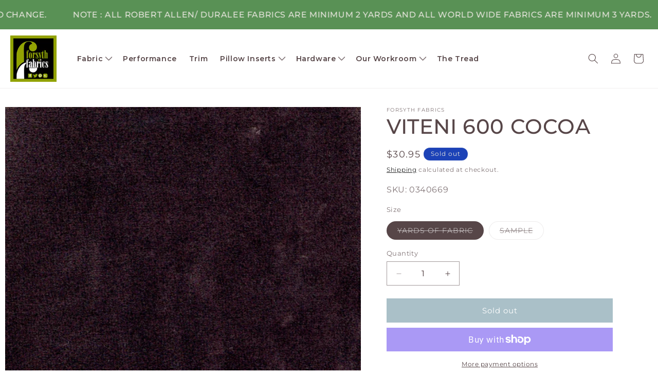

--- FILE ---
content_type: text/html; charset=utf-8
request_url: https://forsythfabrics.com/products/viteni-600-cocoa
body_size: 37538
content:
<!doctype html>
<html class="js" lang="en">
  <head>
    <meta charset="utf-8">
    <meta http-equiv="X-UA-Compatible" content="IE=edge">
    <meta name="viewport" content="width=device-width,initial-scale=1">
    <meta name="theme-color" content="">
    <link rel="canonical" href="https://forsythfabrics.com/products/viteni-600-cocoa"><link rel="preconnect" href="https://fonts.shopifycdn.com" crossorigin><title>
      VITENI 600 COCOA
 &ndash; Forsyth Fabrics </title>

    
      <meta name="description" content="Please select from the &#39;drop-down&#39; menu above, then ADD TO CART to order yardage or a sample of VITENI 600 COCOA  100% POLYESTER ">
    

    

<meta property="og:site_name" content="Forsyth Fabrics ">
<meta property="og:url" content="https://forsythfabrics.com/products/viteni-600-cocoa">
<meta property="og:title" content="VITENI 600 COCOA">
<meta property="og:type" content="product">
<meta property="og:description" content="Please select from the &#39;drop-down&#39; menu above, then ADD TO CART to order yardage or a sample of VITENI 600 COCOA  100% POLYESTER "><meta property="og:image" content="http://forsythfabrics.com/cdn/shop/products/VITENI600COCOA.png?v=1599767314">
  <meta property="og:image:secure_url" content="https://forsythfabrics.com/cdn/shop/products/VITENI600COCOA.png?v=1599767314">
  <meta property="og:image:width" content="847">
  <meta property="og:image:height" content="1129"><meta property="og:price:amount" content="2.00">
  <meta property="og:price:currency" content="USD"><meta name="twitter:card" content="summary_large_image">
<meta name="twitter:title" content="VITENI 600 COCOA">
<meta name="twitter:description" content="Please select from the &#39;drop-down&#39; menu above, then ADD TO CART to order yardage or a sample of VITENI 600 COCOA  100% POLYESTER ">


    <script src="//forsythfabrics.com/cdn/shop/t/23/assets/constants.js?v=132983761750457495441740483093" defer="defer"></script>
    <script src="//forsythfabrics.com/cdn/shop/t/23/assets/pubsub.js?v=158357773527763999511740483093" defer="defer"></script>
    <script src="//forsythfabrics.com/cdn/shop/t/23/assets/global.js?v=88558128918567037191740483093" defer="defer"></script>
    <script src="//forsythfabrics.com/cdn/shop/t/23/assets/details-disclosure.js?v=13653116266235556501740483093" defer="defer"></script>
    <script src="//forsythfabrics.com/cdn/shop/t/23/assets/details-modal.js?v=25581673532751508451740483093" defer="defer"></script>
    <script src="//forsythfabrics.com/cdn/shop/t/23/assets/search-form.js?v=133129549252120666541740483093" defer="defer"></script>
    <script src="//forsythfabrics.com/cdn/shop/t/23/assets/custom.js?v=111603181540343972631740483093" async></script><!-- FONTS START -->
    <link rel="preconnect" href="https://fonts.googleapis.com">
    <link rel="preconnect" href="https://fonts.gstatic.com" crossorigin>
    <link href="https://fonts.googleapis.com/css2?family=Montserrat:ital,wght@0,100..900;1,100..900&display=swap" rel="stylesheet">    
    <!-- FONTS END -->

    <script>window.performance && window.performance.mark && window.performance.mark('shopify.content_for_header.start');</script><meta id="shopify-digital-wallet" name="shopify-digital-wallet" content="/2065348/digital_wallets/dialog">
<meta name="shopify-checkout-api-token" content="93597e4d1e60e20ae39969fd927f10f5">
<link rel="alternate" type="application/json+oembed" href="https://forsythfabrics.com/products/viteni-600-cocoa.oembed">
<script async="async" src="/checkouts/internal/preloads.js?locale=en-US"></script>
<link rel="preconnect" href="https://shop.app" crossorigin="anonymous">
<script async="async" src="https://shop.app/checkouts/internal/preloads.js?locale=en-US&shop_id=2065348" crossorigin="anonymous"></script>
<script id="apple-pay-shop-capabilities" type="application/json">{"shopId":2065348,"countryCode":"US","currencyCode":"USD","merchantCapabilities":["supports3DS"],"merchantId":"gid:\/\/shopify\/Shop\/2065348","merchantName":"Forsyth Fabrics ","requiredBillingContactFields":["postalAddress","email","phone"],"requiredShippingContactFields":["postalAddress","email","phone"],"shippingType":"shipping","supportedNetworks":["visa","masterCard","amex","discover","elo","jcb"],"total":{"type":"pending","label":"Forsyth Fabrics ","amount":"1.00"},"shopifyPaymentsEnabled":true,"supportsSubscriptions":true}</script>
<script id="shopify-features" type="application/json">{"accessToken":"93597e4d1e60e20ae39969fd927f10f5","betas":["rich-media-storefront-analytics"],"domain":"forsythfabrics.com","predictiveSearch":true,"shopId":2065348,"locale":"en"}</script>
<script>var Shopify = Shopify || {};
Shopify.shop = "forsythfabrics.myshopify.com";
Shopify.locale = "en";
Shopify.currency = {"active":"USD","rate":"1.0"};
Shopify.country = "US";
Shopify.theme = {"name":"Copy of Forsyth Fabrics - New","id":148784120063,"schema_name":"Dawn","schema_version":"15.1.0","theme_store_id":887,"role":"main"};
Shopify.theme.handle = "null";
Shopify.theme.style = {"id":null,"handle":null};
Shopify.cdnHost = "forsythfabrics.com/cdn";
Shopify.routes = Shopify.routes || {};
Shopify.routes.root = "/";</script>
<script type="module">!function(o){(o.Shopify=o.Shopify||{}).modules=!0}(window);</script>
<script>!function(o){function n(){var o=[];function n(){o.push(Array.prototype.slice.apply(arguments))}return n.q=o,n}var t=o.Shopify=o.Shopify||{};t.loadFeatures=n(),t.autoloadFeatures=n()}(window);</script>
<script>
  window.ShopifyPay = window.ShopifyPay || {};
  window.ShopifyPay.apiHost = "shop.app\/pay";
  window.ShopifyPay.redirectState = null;
</script>
<script id="shop-js-analytics" type="application/json">{"pageType":"product"}</script>
<script defer="defer" async type="module" src="//forsythfabrics.com/cdn/shopifycloud/shop-js/modules/v2/client.init-shop-cart-sync_BApSsMSl.en.esm.js"></script>
<script defer="defer" async type="module" src="//forsythfabrics.com/cdn/shopifycloud/shop-js/modules/v2/chunk.common_CBoos6YZ.esm.js"></script>
<script type="module">
  await import("//forsythfabrics.com/cdn/shopifycloud/shop-js/modules/v2/client.init-shop-cart-sync_BApSsMSl.en.esm.js");
await import("//forsythfabrics.com/cdn/shopifycloud/shop-js/modules/v2/chunk.common_CBoos6YZ.esm.js");

  window.Shopify.SignInWithShop?.initShopCartSync?.({"fedCMEnabled":true,"windoidEnabled":true});

</script>
<script>
  window.Shopify = window.Shopify || {};
  if (!window.Shopify.featureAssets) window.Shopify.featureAssets = {};
  window.Shopify.featureAssets['shop-js'] = {"shop-cart-sync":["modules/v2/client.shop-cart-sync_DJczDl9f.en.esm.js","modules/v2/chunk.common_CBoos6YZ.esm.js"],"init-fed-cm":["modules/v2/client.init-fed-cm_BzwGC0Wi.en.esm.js","modules/v2/chunk.common_CBoos6YZ.esm.js"],"init-windoid":["modules/v2/client.init-windoid_BS26ThXS.en.esm.js","modules/v2/chunk.common_CBoos6YZ.esm.js"],"shop-cash-offers":["modules/v2/client.shop-cash-offers_DthCPNIO.en.esm.js","modules/v2/chunk.common_CBoos6YZ.esm.js","modules/v2/chunk.modal_Bu1hFZFC.esm.js"],"shop-button":["modules/v2/client.shop-button_D_JX508o.en.esm.js","modules/v2/chunk.common_CBoos6YZ.esm.js"],"init-shop-email-lookup-coordinator":["modules/v2/client.init-shop-email-lookup-coordinator_DFwWcvrS.en.esm.js","modules/v2/chunk.common_CBoos6YZ.esm.js"],"shop-toast-manager":["modules/v2/client.shop-toast-manager_tEhgP2F9.en.esm.js","modules/v2/chunk.common_CBoos6YZ.esm.js"],"shop-login-button":["modules/v2/client.shop-login-button_DwLgFT0K.en.esm.js","modules/v2/chunk.common_CBoos6YZ.esm.js","modules/v2/chunk.modal_Bu1hFZFC.esm.js"],"avatar":["modules/v2/client.avatar_BTnouDA3.en.esm.js"],"init-shop-cart-sync":["modules/v2/client.init-shop-cart-sync_BApSsMSl.en.esm.js","modules/v2/chunk.common_CBoos6YZ.esm.js"],"pay-button":["modules/v2/client.pay-button_BuNmcIr_.en.esm.js","modules/v2/chunk.common_CBoos6YZ.esm.js"],"init-shop-for-new-customer-accounts":["modules/v2/client.init-shop-for-new-customer-accounts_DrjXSI53.en.esm.js","modules/v2/client.shop-login-button_DwLgFT0K.en.esm.js","modules/v2/chunk.common_CBoos6YZ.esm.js","modules/v2/chunk.modal_Bu1hFZFC.esm.js"],"init-customer-accounts-sign-up":["modules/v2/client.init-customer-accounts-sign-up_TlVCiykN.en.esm.js","modules/v2/client.shop-login-button_DwLgFT0K.en.esm.js","modules/v2/chunk.common_CBoos6YZ.esm.js","modules/v2/chunk.modal_Bu1hFZFC.esm.js"],"shop-follow-button":["modules/v2/client.shop-follow-button_C5D3XtBb.en.esm.js","modules/v2/chunk.common_CBoos6YZ.esm.js","modules/v2/chunk.modal_Bu1hFZFC.esm.js"],"checkout-modal":["modules/v2/client.checkout-modal_8TC_1FUY.en.esm.js","modules/v2/chunk.common_CBoos6YZ.esm.js","modules/v2/chunk.modal_Bu1hFZFC.esm.js"],"init-customer-accounts":["modules/v2/client.init-customer-accounts_C0Oh2ljF.en.esm.js","modules/v2/client.shop-login-button_DwLgFT0K.en.esm.js","modules/v2/chunk.common_CBoos6YZ.esm.js","modules/v2/chunk.modal_Bu1hFZFC.esm.js"],"lead-capture":["modules/v2/client.lead-capture_Cq0gfm7I.en.esm.js","modules/v2/chunk.common_CBoos6YZ.esm.js","modules/v2/chunk.modal_Bu1hFZFC.esm.js"],"shop-login":["modules/v2/client.shop-login_BmtnoEUo.en.esm.js","modules/v2/chunk.common_CBoos6YZ.esm.js","modules/v2/chunk.modal_Bu1hFZFC.esm.js"],"payment-terms":["modules/v2/client.payment-terms_BHOWV7U_.en.esm.js","modules/v2/chunk.common_CBoos6YZ.esm.js","modules/v2/chunk.modal_Bu1hFZFC.esm.js"]};
</script>
<script>(function() {
  var isLoaded = false;
  function asyncLoad() {
    if (isLoaded) return;
    isLoaded = true;
    var urls = ["https:\/\/cdn1.stamped.io\/files\/widget.min.js?shop=forsythfabrics.myshopify.com"];
    for (var i = 0; i < urls.length; i++) {
      var s = document.createElement('script');
      s.type = 'text/javascript';
      s.async = true;
      s.src = urls[i];
      var x = document.getElementsByTagName('script')[0];
      x.parentNode.insertBefore(s, x);
    }
  };
  if(window.attachEvent) {
    window.attachEvent('onload', asyncLoad);
  } else {
    window.addEventListener('load', asyncLoad, false);
  }
})();</script>
<script id="__st">var __st={"a":2065348,"offset":-18000,"reqid":"5f2c6482-a7c5-4287-8335-edeae623b7ae-1768885768","pageurl":"forsythfabrics.com\/products\/viteni-600-cocoa","u":"bb90e790d538","p":"product","rtyp":"product","rid":5709524009110};</script>
<script>window.ShopifyPaypalV4VisibilityTracking = true;</script>
<script id="captcha-bootstrap">!function(){'use strict';const t='contact',e='account',n='new_comment',o=[[t,t],['blogs',n],['comments',n],[t,'customer']],c=[[e,'customer_login'],[e,'guest_login'],[e,'recover_customer_password'],[e,'create_customer']],r=t=>t.map((([t,e])=>`form[action*='/${t}']:not([data-nocaptcha='true']) input[name='form_type'][value='${e}']`)).join(','),a=t=>()=>t?[...document.querySelectorAll(t)].map((t=>t.form)):[];function s(){const t=[...o],e=r(t);return a(e)}const i='password',u='form_key',d=['recaptcha-v3-token','g-recaptcha-response','h-captcha-response',i],f=()=>{try{return window.sessionStorage}catch{return}},m='__shopify_v',_=t=>t.elements[u];function p(t,e,n=!1){try{const o=window.sessionStorage,c=JSON.parse(o.getItem(e)),{data:r}=function(t){const{data:e,action:n}=t;return t[m]||n?{data:e,action:n}:{data:t,action:n}}(c);for(const[e,n]of Object.entries(r))t.elements[e]&&(t.elements[e].value=n);n&&o.removeItem(e)}catch(o){console.error('form repopulation failed',{error:o})}}const l='form_type',E='cptcha';function T(t){t.dataset[E]=!0}const w=window,h=w.document,L='Shopify',v='ce_forms',y='captcha';let A=!1;((t,e)=>{const n=(g='f06e6c50-85a8-45c8-87d0-21a2b65856fe',I='https://cdn.shopify.com/shopifycloud/storefront-forms-hcaptcha/ce_storefront_forms_captcha_hcaptcha.v1.5.2.iife.js',D={infoText:'Protected by hCaptcha',privacyText:'Privacy',termsText:'Terms'},(t,e,n)=>{const o=w[L][v],c=o.bindForm;if(c)return c(t,g,e,D).then(n);var r;o.q.push([[t,g,e,D],n]),r=I,A||(h.body.append(Object.assign(h.createElement('script'),{id:'captcha-provider',async:!0,src:r})),A=!0)});var g,I,D;w[L]=w[L]||{},w[L][v]=w[L][v]||{},w[L][v].q=[],w[L][y]=w[L][y]||{},w[L][y].protect=function(t,e){n(t,void 0,e),T(t)},Object.freeze(w[L][y]),function(t,e,n,w,h,L){const[v,y,A,g]=function(t,e,n){const i=e?o:[],u=t?c:[],d=[...i,...u],f=r(d),m=r(i),_=r(d.filter((([t,e])=>n.includes(e))));return[a(f),a(m),a(_),s()]}(w,h,L),I=t=>{const e=t.target;return e instanceof HTMLFormElement?e:e&&e.form},D=t=>v().includes(t);t.addEventListener('submit',(t=>{const e=I(t);if(!e)return;const n=D(e)&&!e.dataset.hcaptchaBound&&!e.dataset.recaptchaBound,o=_(e),c=g().includes(e)&&(!o||!o.value);(n||c)&&t.preventDefault(),c&&!n&&(function(t){try{if(!f())return;!function(t){const e=f();if(!e)return;const n=_(t);if(!n)return;const o=n.value;o&&e.removeItem(o)}(t);const e=Array.from(Array(32),(()=>Math.random().toString(36)[2])).join('');!function(t,e){_(t)||t.append(Object.assign(document.createElement('input'),{type:'hidden',name:u})),t.elements[u].value=e}(t,e),function(t,e){const n=f();if(!n)return;const o=[...t.querySelectorAll(`input[type='${i}']`)].map((({name:t})=>t)),c=[...d,...o],r={};for(const[a,s]of new FormData(t).entries())c.includes(a)||(r[a]=s);n.setItem(e,JSON.stringify({[m]:1,action:t.action,data:r}))}(t,e)}catch(e){console.error('failed to persist form',e)}}(e),e.submit())}));const S=(t,e)=>{t&&!t.dataset[E]&&(n(t,e.some((e=>e===t))),T(t))};for(const o of['focusin','change'])t.addEventListener(o,(t=>{const e=I(t);D(e)&&S(e,y())}));const B=e.get('form_key'),M=e.get(l),P=B&&M;t.addEventListener('DOMContentLoaded',(()=>{const t=y();if(P)for(const e of t)e.elements[l].value===M&&p(e,B);[...new Set([...A(),...v().filter((t=>'true'===t.dataset.shopifyCaptcha))])].forEach((e=>S(e,t)))}))}(h,new URLSearchParams(w.location.search),n,t,e,['guest_login'])})(!0,!0)}();</script>
<script integrity="sha256-4kQ18oKyAcykRKYeNunJcIwy7WH5gtpwJnB7kiuLZ1E=" data-source-attribution="shopify.loadfeatures" defer="defer" src="//forsythfabrics.com/cdn/shopifycloud/storefront/assets/storefront/load_feature-a0a9edcb.js" crossorigin="anonymous"></script>
<script crossorigin="anonymous" defer="defer" src="//forsythfabrics.com/cdn/shopifycloud/storefront/assets/shopify_pay/storefront-65b4c6d7.js?v=20250812"></script>
<script data-source-attribution="shopify.dynamic_checkout.dynamic.init">var Shopify=Shopify||{};Shopify.PaymentButton=Shopify.PaymentButton||{isStorefrontPortableWallets:!0,init:function(){window.Shopify.PaymentButton.init=function(){};var t=document.createElement("script");t.src="https://forsythfabrics.com/cdn/shopifycloud/portable-wallets/latest/portable-wallets.en.js",t.type="module",document.head.appendChild(t)}};
</script>
<script data-source-attribution="shopify.dynamic_checkout.buyer_consent">
  function portableWalletsHideBuyerConsent(e){var t=document.getElementById("shopify-buyer-consent"),n=document.getElementById("shopify-subscription-policy-button");t&&n&&(t.classList.add("hidden"),t.setAttribute("aria-hidden","true"),n.removeEventListener("click",e))}function portableWalletsShowBuyerConsent(e){var t=document.getElementById("shopify-buyer-consent"),n=document.getElementById("shopify-subscription-policy-button");t&&n&&(t.classList.remove("hidden"),t.removeAttribute("aria-hidden"),n.addEventListener("click",e))}window.Shopify?.PaymentButton&&(window.Shopify.PaymentButton.hideBuyerConsent=portableWalletsHideBuyerConsent,window.Shopify.PaymentButton.showBuyerConsent=portableWalletsShowBuyerConsent);
</script>
<script>
  function portableWalletsCleanup(e){e&&e.src&&console.error("Failed to load portable wallets script "+e.src);var t=document.querySelectorAll("shopify-accelerated-checkout .shopify-payment-button__skeleton, shopify-accelerated-checkout-cart .wallet-cart-button__skeleton"),e=document.getElementById("shopify-buyer-consent");for(let e=0;e<t.length;e++)t[e].remove();e&&e.remove()}function portableWalletsNotLoadedAsModule(e){e instanceof ErrorEvent&&"string"==typeof e.message&&e.message.includes("import.meta")&&"string"==typeof e.filename&&e.filename.includes("portable-wallets")&&(window.removeEventListener("error",portableWalletsNotLoadedAsModule),window.Shopify.PaymentButton.failedToLoad=e,"loading"===document.readyState?document.addEventListener("DOMContentLoaded",window.Shopify.PaymentButton.init):window.Shopify.PaymentButton.init())}window.addEventListener("error",portableWalletsNotLoadedAsModule);
</script>

<script type="module" src="https://forsythfabrics.com/cdn/shopifycloud/portable-wallets/latest/portable-wallets.en.js" onError="portableWalletsCleanup(this)" crossorigin="anonymous"></script>
<script nomodule>
  document.addEventListener("DOMContentLoaded", portableWalletsCleanup);
</script>

<link id="shopify-accelerated-checkout-styles" rel="stylesheet" media="screen" href="https://forsythfabrics.com/cdn/shopifycloud/portable-wallets/latest/accelerated-checkout-backwards-compat.css" crossorigin="anonymous">
<style id="shopify-accelerated-checkout-cart">
        #shopify-buyer-consent {
  margin-top: 1em;
  display: inline-block;
  width: 100%;
}

#shopify-buyer-consent.hidden {
  display: none;
}

#shopify-subscription-policy-button {
  background: none;
  border: none;
  padding: 0;
  text-decoration: underline;
  font-size: inherit;
  cursor: pointer;
}

#shopify-subscription-policy-button::before {
  box-shadow: none;
}

      </style>
<script id="sections-script" data-sections="header" defer="defer" src="//forsythfabrics.com/cdn/shop/t/23/compiled_assets/scripts.js?2343"></script>
<script>window.performance && window.performance.mark && window.performance.mark('shopify.content_for_header.end');</script>


    <style data-shopify>
      @font-face {
  font-family: Montserrat;
  font-weight: 400;
  font-style: normal;
  font-display: swap;
  src: url("//forsythfabrics.com/cdn/fonts/montserrat/montserrat_n4.81949fa0ac9fd2021e16436151e8eaa539321637.woff2") format("woff2"),
       url("//forsythfabrics.com/cdn/fonts/montserrat/montserrat_n4.a6c632ca7b62da89c3594789ba828388aac693fe.woff") format("woff");
}

      @font-face {
  font-family: Montserrat;
  font-weight: 700;
  font-style: normal;
  font-display: swap;
  src: url("//forsythfabrics.com/cdn/fonts/montserrat/montserrat_n7.3c434e22befd5c18a6b4afadb1e3d77c128c7939.woff2") format("woff2"),
       url("//forsythfabrics.com/cdn/fonts/montserrat/montserrat_n7.5d9fa6e2cae713c8fb539a9876489d86207fe957.woff") format("woff");
}

      @font-face {
  font-family: Montserrat;
  font-weight: 400;
  font-style: italic;
  font-display: swap;
  src: url("//forsythfabrics.com/cdn/fonts/montserrat/montserrat_i4.5a4ea298b4789e064f62a29aafc18d41f09ae59b.woff2") format("woff2"),
       url("//forsythfabrics.com/cdn/fonts/montserrat/montserrat_i4.072b5869c5e0ed5b9d2021e4c2af132e16681ad2.woff") format("woff");
}

      @font-face {
  font-family: Montserrat;
  font-weight: 700;
  font-style: italic;
  font-display: swap;
  src: url("//forsythfabrics.com/cdn/fonts/montserrat/montserrat_i7.a0d4a463df4f146567d871890ffb3c80408e7732.woff2") format("woff2"),
       url("//forsythfabrics.com/cdn/fonts/montserrat/montserrat_i7.f6ec9f2a0681acc6f8152c40921d2a4d2e1a2c78.woff") format("woff");
}

      @font-face {
  font-family: Montserrat;
  font-weight: 500;
  font-style: normal;
  font-display: swap;
  src: url("//forsythfabrics.com/cdn/fonts/montserrat/montserrat_n5.07ef3781d9c78c8b93c98419da7ad4fbeebb6635.woff2") format("woff2"),
       url("//forsythfabrics.com/cdn/fonts/montserrat/montserrat_n5.adf9b4bd8b0e4f55a0b203cdd84512667e0d5e4d.woff") format("woff");
}


      
        :root,
        .color-scheme-1 {
          --color-background: 255,255,255;
        
          --gradient-background: #ffffff;
        

        

        --color-foreground: 87,70,72;
        --color-background-contrast: 191,191,191;
        --color-shadow: 87,70,72;
        --color-button: 89,145,85;
        --color-button-text: 255,255,255;
        --color-secondary-button: 255,255,255;
        --color-secondary-button-text: 0,0,0;
        --color-link: 0,0,0;
        --color-badge-foreground: 87,70,72;
        --color-badge-background: 255,255,255;
        --color-badge-border: 87,70,72;
        --payment-terms-background-color: rgb(255 255 255);
      }
      
        
        .color-scheme-2 {
          --color-background: 231,229,221;
        
          --gradient-background: #e7e5dd;
        

        

        --color-foreground: 110,101,97;
        --color-background-contrast: 178,172,146;
        --color-shadow: 110,101,97;
        --color-button: 85,128,145;
        --color-button-text: 255,255,255;
        --color-secondary-button: 231,229,221;
        --color-secondary-button-text: 0,0,0;
        --color-link: 0,0,0;
        --color-badge-foreground: 110,101,97;
        --color-badge-background: 231,229,221;
        --color-badge-border: 110,101,97;
        --payment-terms-background-color: rgb(231 229 221);
      }
      
        
        .color-scheme-3 {
          --color-background: 28,66,183;
        
          --gradient-background: #1c42b7;
        

        

        --color-foreground: 231,229,221;
        --color-background-contrast: 11,26,72;
        --color-shadow: 231,229,221;
        --color-button: 231,229,221;
        --color-button-text: 17,45,134;
        --color-secondary-button: 28,66,183;
        --color-secondary-button-text: 0,0,0;
        --color-link: 0,0,0;
        --color-badge-foreground: 231,229,221;
        --color-badge-background: 28,66,183;
        --color-badge-border: 231,229,221;
        --payment-terms-background-color: rgb(28 66 183);
      }
      
        
        .color-scheme-4 {
          --color-background: 0,0,0;
        
          --gradient-background: #000000;
        

        

        --color-foreground: 255,255,255;
        --color-background-contrast: 128,128,128;
        --color-shadow: 255,255,255;
        --color-button: 255,255,255;
        --color-button-text: 0,0,0;
        --color-secondary-button: 0,0,0;
        --color-secondary-button-text: 0,0,0;
        --color-link: 0,0,0;
        --color-badge-foreground: 255,255,255;
        --color-badge-background: 0,0,0;
        --color-badge-border: 255,255,255;
        --payment-terms-background-color: rgb(0 0 0);
      }
      
        
        .color-scheme-5 {
          --color-background: 89,117,111;
        
          --gradient-background: #59756f;
        

        

        --color-foreground: 224,242,232;
        --color-background-contrast: 34,45,42;
        --color-shadow: 224,242,232;
        --color-button: 224,242,232;
        --color-button-text: 89,117,111;
        --color-secondary-button: 89,117,111;
        --color-secondary-button-text: 255,255,255;
        --color-link: 255,255,255;
        --color-badge-foreground: 224,242,232;
        --color-badge-background: 89,117,111;
        --color-badge-border: 224,242,232;
        --payment-terms-background-color: rgb(89 117 111);
      }
      
        
        .color-scheme-e6ef0de7-6b7f-4131-823f-c0c202bcf9bc {
          --color-background: 224,242,232;
        
          --gradient-background: #e0f2e8;
        

        

        --color-foreground: 89,117,111;
        --color-background-contrast: 134,204,165;
        --color-shadow: 89,117,111;
        --color-button: 89,117,111;
        --color-button-text: 224,242,232;
        --color-secondary-button: 224,242,232;
        --color-secondary-button-text: 0,0,0;
        --color-link: 0,0,0;
        --color-badge-foreground: 89,117,111;
        --color-badge-background: 224,242,232;
        --color-badge-border: 89,117,111;
        --payment-terms-background-color: rgb(224 242 232);
      }
      

      body, .color-scheme-1, .color-scheme-2, .color-scheme-3, .color-scheme-4, .color-scheme-5, .color-scheme-e6ef0de7-6b7f-4131-823f-c0c202bcf9bc {
        color: rgba(var(--color-foreground), 0.75);
        background-color: rgb(var(--color-background));
      }

      :root {
        --font-body-family: Montserrat, sans-serif;
        --font-body-style: normal;
        --font-body-weight: 400;
        --font-body-weight-bold: 700;

        --font-heading-family: Montserrat, sans-serif;
        --font-heading-style: normal;
        --font-heading-weight: 500;

        --font-body-scale: 1.0;
        --font-heading-scale: 1.0;

        --media-padding: px;
        --media-border-opacity: 0.0;
        --media-border-width: 0px;
        --media-radius: 0px;
        --media-shadow-opacity: 0.0;
        --media-shadow-horizontal-offset: 0px;
        --media-shadow-vertical-offset: 0px;
        --media-shadow-blur-radius: 0px;
        --media-shadow-visible: 0;

        --page-width: 140rem;
        --page-width-margin: 0rem;

        --product-card-image-padding: 0.0rem;
        --product-card-corner-radius: 0.0rem;
        --product-card-text-alignment: left;
        --product-card-border-width: 0.0rem;
        --product-card-border-opacity: 0.0;
        --product-card-shadow-opacity: 0.0;
        --product-card-shadow-visible: 0;
        --product-card-shadow-horizontal-offset: 0.0rem;
        --product-card-shadow-vertical-offset: 0.0rem;
        --product-card-shadow-blur-radius: 0.0rem;

        --collection-card-image-padding: 0.0rem;
        --collection-card-corner-radius: 0.0rem;
        --collection-card-text-alignment: left;
        --collection-card-border-width: 0.0rem;
        --collection-card-border-opacity: 0.0;
        --collection-card-shadow-opacity: 0.0;
        --collection-card-shadow-visible: 0;
        --collection-card-shadow-horizontal-offset: 0.0rem;
        --collection-card-shadow-vertical-offset: 0.2rem;
        --collection-card-shadow-blur-radius: 0.0rem;

        --blog-card-image-padding: 0.0rem;
        --blog-card-corner-radius: 0.0rem;
        --blog-card-text-alignment: left;
        --blog-card-border-width: 0.0rem;
        --blog-card-border-opacity: 0.1;
        --blog-card-shadow-opacity: 0.0;
        --blog-card-shadow-visible: 0;
        --blog-card-shadow-horizontal-offset: 0.0rem;
        --blog-card-shadow-vertical-offset: 0.0rem;
        --blog-card-shadow-blur-radius: 0.0rem;

        --badge-corner-radius: 4.0rem;

        --popup-border-width: 1px;
        --popup-border-opacity: 0.1;
        --popup-corner-radius: 0px;
        --popup-shadow-opacity: 0.05;
        --popup-shadow-horizontal-offset: 0px;
        --popup-shadow-vertical-offset: 4px;
        --popup-shadow-blur-radius: 5px;

        --drawer-border-width: 1px;
        --drawer-border-opacity: 0.1;
        --drawer-shadow-opacity: 0.0;
        --drawer-shadow-horizontal-offset: 0px;
        --drawer-shadow-vertical-offset: 4px;
        --drawer-shadow-blur-radius: 5px;

        --spacing-sections-desktop: 28px;
        --spacing-sections-mobile: 20px;

        --grid-desktop-vertical-spacing: 20px;
        --grid-desktop-horizontal-spacing: 20px;
        --grid-mobile-vertical-spacing: 10px;
        --grid-mobile-horizontal-spacing: 10px;

        --text-boxes-border-opacity: 0.0;
        --text-boxes-border-width: 0px;
        --text-boxes-radius: 0px;
        --text-boxes-shadow-opacity: 0.0;
        --text-boxes-shadow-visible: 0;
        --text-boxes-shadow-horizontal-offset: 0px;
        --text-boxes-shadow-vertical-offset: 0px;
        --text-boxes-shadow-blur-radius: 0px;

        --buttons-radius: 0px;
        --buttons-radius-outset: 0px;
        --buttons-border-width: 1px;
        --buttons-border-opacity: 1.0;
        --buttons-shadow-opacity: 0.0;
        --buttons-shadow-visible: 0;
        --buttons-shadow-horizontal-offset: 0px;
        --buttons-shadow-vertical-offset: 0px;
        --buttons-shadow-blur-radius: 0px;
        --buttons-border-offset: 0px;

        --inputs-radius: 0px;
        --inputs-border-width: 1px;
        --inputs-border-opacity: 0.55;
        --inputs-shadow-opacity: 0.0;
        --inputs-shadow-horizontal-offset: 0px;
        --inputs-margin-offset: 0px;
        --inputs-shadow-vertical-offset: 0px;
        --inputs-shadow-blur-radius: 0px;
        --inputs-radius-outset: 0px;

        --variant-pills-radius: 40px;
        --variant-pills-border-width: 1px;
        --variant-pills-border-opacity: 0.55;
        --variant-pills-shadow-opacity: 0.0;
        --variant-pills-shadow-horizontal-offset: 0px;
        --variant-pills-shadow-vertical-offset: 4px;
        --variant-pills-shadow-blur-radius: 5px;
      }

      *,
      *::before,
      *::after {
        box-sizing: inherit;
      }

      html {
        box-sizing: border-box;
        font-size: calc(var(--font-body-scale) * 62.5%);
        height: 100%;
      }

      body {
        display: grid;
        grid-template-rows: auto auto 1fr auto;
        grid-template-columns: 100%;
        min-height: 100%;
        margin: 0;
        font-size: 1.5rem;
        letter-spacing: 0.06rem;
        line-height: calc(1 + 0.8 / var(--font-body-scale));
        font-family: var(--font-body-family);
        font-style: var(--font-body-style);
        font-weight: var(--font-body-weight);
      }

      @media screen and (min-width: 750px) {
        body {
          font-size: 1.6rem;
        }
      }
    </style>

    <link href="//forsythfabrics.com/cdn/shop/t/23/assets/base.css?v=94266557971103095941740483093" rel="stylesheet" type="text/css" media="all" />
    <link href="//forsythfabrics.com/cdn/shop/t/23/assets/custom.css?v=2232414820831527351740483093" rel="stylesheet" type="text/css" media="all" />
    <link rel="stylesheet" href="//forsythfabrics.com/cdn/shop/t/23/assets/component-cart-items.css?v=123238115697927560811740483093" media="print" onload="this.media='all'"><link href="//forsythfabrics.com/cdn/shop/t/23/assets/component-cart-drawer.css?v=112801333748515159671740483093" rel="stylesheet" type="text/css" media="all" />
      <link href="//forsythfabrics.com/cdn/shop/t/23/assets/component-cart.css?v=165982380921400067651740483093" rel="stylesheet" type="text/css" media="all" />
      <link href="//forsythfabrics.com/cdn/shop/t/23/assets/component-totals.css?v=15906652033866631521740483093" rel="stylesheet" type="text/css" media="all" />
      <link href="//forsythfabrics.com/cdn/shop/t/23/assets/component-price.css?v=70172745017360139101740483093" rel="stylesheet" type="text/css" media="all" />
      <link href="//forsythfabrics.com/cdn/shop/t/23/assets/component-discounts.css?v=152760482443307489271740483093" rel="stylesheet" type="text/css" media="all" />

      <link rel="preload" as="font" href="//forsythfabrics.com/cdn/fonts/montserrat/montserrat_n4.81949fa0ac9fd2021e16436151e8eaa539321637.woff2" type="font/woff2" crossorigin>
      

      <link rel="preload" as="font" href="//forsythfabrics.com/cdn/fonts/montserrat/montserrat_n5.07ef3781d9c78c8b93c98419da7ad4fbeebb6635.woff2" type="font/woff2" crossorigin>
      
<link
        rel="stylesheet"
        href="//forsythfabrics.com/cdn/shop/t/23/assets/component-predictive-search.css?v=118923337488134913561740483093"
        media="print"
        onload="this.media='all'"
      ><script>
      if (Shopify.designMode) {
        document.documentElement.classList.add('shopify-design-mode');
      }
    </script>
  <link href="https://monorail-edge.shopifysvc.com" rel="dns-prefetch">
<script>(function(){if ("sendBeacon" in navigator && "performance" in window) {try {var session_token_from_headers = performance.getEntriesByType('navigation')[0].serverTiming.find(x => x.name == '_s').description;} catch {var session_token_from_headers = undefined;}var session_cookie_matches = document.cookie.match(/_shopify_s=([^;]*)/);var session_token_from_cookie = session_cookie_matches && session_cookie_matches.length === 2 ? session_cookie_matches[1] : "";var session_token = session_token_from_headers || session_token_from_cookie || "";function handle_abandonment_event(e) {var entries = performance.getEntries().filter(function(entry) {return /monorail-edge.shopifysvc.com/.test(entry.name);});if (!window.abandonment_tracked && entries.length === 0) {window.abandonment_tracked = true;var currentMs = Date.now();var navigation_start = performance.timing.navigationStart;var payload = {shop_id: 2065348,url: window.location.href,navigation_start,duration: currentMs - navigation_start,session_token,page_type: "product"};window.navigator.sendBeacon("https://monorail-edge.shopifysvc.com/v1/produce", JSON.stringify({schema_id: "online_store_buyer_site_abandonment/1.1",payload: payload,metadata: {event_created_at_ms: currentMs,event_sent_at_ms: currentMs}}));}}window.addEventListener('pagehide', handle_abandonment_event);}}());</script>
<script id="web-pixels-manager-setup">(function e(e,d,r,n,o){if(void 0===o&&(o={}),!Boolean(null===(a=null===(i=window.Shopify)||void 0===i?void 0:i.analytics)||void 0===a?void 0:a.replayQueue)){var i,a;window.Shopify=window.Shopify||{};var t=window.Shopify;t.analytics=t.analytics||{};var s=t.analytics;s.replayQueue=[],s.publish=function(e,d,r){return s.replayQueue.push([e,d,r]),!0};try{self.performance.mark("wpm:start")}catch(e){}var l=function(){var e={modern:/Edge?\/(1{2}[4-9]|1[2-9]\d|[2-9]\d{2}|\d{4,})\.\d+(\.\d+|)|Firefox\/(1{2}[4-9]|1[2-9]\d|[2-9]\d{2}|\d{4,})\.\d+(\.\d+|)|Chrom(ium|e)\/(9{2}|\d{3,})\.\d+(\.\d+|)|(Maci|X1{2}).+ Version\/(15\.\d+|(1[6-9]|[2-9]\d|\d{3,})\.\d+)([,.]\d+|)( \(\w+\)|)( Mobile\/\w+|) Safari\/|Chrome.+OPR\/(9{2}|\d{3,})\.\d+\.\d+|(CPU[ +]OS|iPhone[ +]OS|CPU[ +]iPhone|CPU IPhone OS|CPU iPad OS)[ +]+(15[._]\d+|(1[6-9]|[2-9]\d|\d{3,})[._]\d+)([._]\d+|)|Android:?[ /-](13[3-9]|1[4-9]\d|[2-9]\d{2}|\d{4,})(\.\d+|)(\.\d+|)|Android.+Firefox\/(13[5-9]|1[4-9]\d|[2-9]\d{2}|\d{4,})\.\d+(\.\d+|)|Android.+Chrom(ium|e)\/(13[3-9]|1[4-9]\d|[2-9]\d{2}|\d{4,})\.\d+(\.\d+|)|SamsungBrowser\/([2-9]\d|\d{3,})\.\d+/,legacy:/Edge?\/(1[6-9]|[2-9]\d|\d{3,})\.\d+(\.\d+|)|Firefox\/(5[4-9]|[6-9]\d|\d{3,})\.\d+(\.\d+|)|Chrom(ium|e)\/(5[1-9]|[6-9]\d|\d{3,})\.\d+(\.\d+|)([\d.]+$|.*Safari\/(?![\d.]+ Edge\/[\d.]+$))|(Maci|X1{2}).+ Version\/(10\.\d+|(1[1-9]|[2-9]\d|\d{3,})\.\d+)([,.]\d+|)( \(\w+\)|)( Mobile\/\w+|) Safari\/|Chrome.+OPR\/(3[89]|[4-9]\d|\d{3,})\.\d+\.\d+|(CPU[ +]OS|iPhone[ +]OS|CPU[ +]iPhone|CPU IPhone OS|CPU iPad OS)[ +]+(10[._]\d+|(1[1-9]|[2-9]\d|\d{3,})[._]\d+)([._]\d+|)|Android:?[ /-](13[3-9]|1[4-9]\d|[2-9]\d{2}|\d{4,})(\.\d+|)(\.\d+|)|Mobile Safari.+OPR\/([89]\d|\d{3,})\.\d+\.\d+|Android.+Firefox\/(13[5-9]|1[4-9]\d|[2-9]\d{2}|\d{4,})\.\d+(\.\d+|)|Android.+Chrom(ium|e)\/(13[3-9]|1[4-9]\d|[2-9]\d{2}|\d{4,})\.\d+(\.\d+|)|Android.+(UC? ?Browser|UCWEB|U3)[ /]?(15\.([5-9]|\d{2,})|(1[6-9]|[2-9]\d|\d{3,})\.\d+)\.\d+|SamsungBrowser\/(5\.\d+|([6-9]|\d{2,})\.\d+)|Android.+MQ{2}Browser\/(14(\.(9|\d{2,})|)|(1[5-9]|[2-9]\d|\d{3,})(\.\d+|))(\.\d+|)|K[Aa][Ii]OS\/(3\.\d+|([4-9]|\d{2,})\.\d+)(\.\d+|)/},d=e.modern,r=e.legacy,n=navigator.userAgent;return n.match(d)?"modern":n.match(r)?"legacy":"unknown"}(),u="modern"===l?"modern":"legacy",c=(null!=n?n:{modern:"",legacy:""})[u],f=function(e){return[e.baseUrl,"/wpm","/b",e.hashVersion,"modern"===e.buildTarget?"m":"l",".js"].join("")}({baseUrl:d,hashVersion:r,buildTarget:u}),m=function(e){var d=e.version,r=e.bundleTarget,n=e.surface,o=e.pageUrl,i=e.monorailEndpoint;return{emit:function(e){var a=e.status,t=e.errorMsg,s=(new Date).getTime(),l=JSON.stringify({metadata:{event_sent_at_ms:s},events:[{schema_id:"web_pixels_manager_load/3.1",payload:{version:d,bundle_target:r,page_url:o,status:a,surface:n,error_msg:t},metadata:{event_created_at_ms:s}}]});if(!i)return console&&console.warn&&console.warn("[Web Pixels Manager] No Monorail endpoint provided, skipping logging."),!1;try{return self.navigator.sendBeacon.bind(self.navigator)(i,l)}catch(e){}var u=new XMLHttpRequest;try{return u.open("POST",i,!0),u.setRequestHeader("Content-Type","text/plain"),u.send(l),!0}catch(e){return console&&console.warn&&console.warn("[Web Pixels Manager] Got an unhandled error while logging to Monorail."),!1}}}}({version:r,bundleTarget:l,surface:e.surface,pageUrl:self.location.href,monorailEndpoint:e.monorailEndpoint});try{o.browserTarget=l,function(e){var d=e.src,r=e.async,n=void 0===r||r,o=e.onload,i=e.onerror,a=e.sri,t=e.scriptDataAttributes,s=void 0===t?{}:t,l=document.createElement("script"),u=document.querySelector("head"),c=document.querySelector("body");if(l.async=n,l.src=d,a&&(l.integrity=a,l.crossOrigin="anonymous"),s)for(var f in s)if(Object.prototype.hasOwnProperty.call(s,f))try{l.dataset[f]=s[f]}catch(e){}if(o&&l.addEventListener("load",o),i&&l.addEventListener("error",i),u)u.appendChild(l);else{if(!c)throw new Error("Did not find a head or body element to append the script");c.appendChild(l)}}({src:f,async:!0,onload:function(){if(!function(){var e,d;return Boolean(null===(d=null===(e=window.Shopify)||void 0===e?void 0:e.analytics)||void 0===d?void 0:d.initialized)}()){var d=window.webPixelsManager.init(e)||void 0;if(d){var r=window.Shopify.analytics;r.replayQueue.forEach((function(e){var r=e[0],n=e[1],o=e[2];d.publishCustomEvent(r,n,o)})),r.replayQueue=[],r.publish=d.publishCustomEvent,r.visitor=d.visitor,r.initialized=!0}}},onerror:function(){return m.emit({status:"failed",errorMsg:"".concat(f," has failed to load")})},sri:function(e){var d=/^sha384-[A-Za-z0-9+/=]+$/;return"string"==typeof e&&d.test(e)}(c)?c:"",scriptDataAttributes:o}),m.emit({status:"loading"})}catch(e){m.emit({status:"failed",errorMsg:(null==e?void 0:e.message)||"Unknown error"})}}})({shopId: 2065348,storefrontBaseUrl: "https://forsythfabrics.com",extensionsBaseUrl: "https://extensions.shopifycdn.com/cdn/shopifycloud/web-pixels-manager",monorailEndpoint: "https://monorail-edge.shopifysvc.com/unstable/produce_batch",surface: "storefront-renderer",enabledBetaFlags: ["2dca8a86"],webPixelsConfigList: [{"id":"80412927","eventPayloadVersion":"v1","runtimeContext":"LAX","scriptVersion":"1","type":"CUSTOM","privacyPurposes":["ANALYTICS"],"name":"Google Analytics tag (migrated)"},{"id":"shopify-app-pixel","configuration":"{}","eventPayloadVersion":"v1","runtimeContext":"STRICT","scriptVersion":"0450","apiClientId":"shopify-pixel","type":"APP","privacyPurposes":["ANALYTICS","MARKETING"]},{"id":"shopify-custom-pixel","eventPayloadVersion":"v1","runtimeContext":"LAX","scriptVersion":"0450","apiClientId":"shopify-pixel","type":"CUSTOM","privacyPurposes":["ANALYTICS","MARKETING"]}],isMerchantRequest: false,initData: {"shop":{"name":"Forsyth Fabrics ","paymentSettings":{"currencyCode":"USD"},"myshopifyDomain":"forsythfabrics.myshopify.com","countryCode":"US","storefrontUrl":"https:\/\/forsythfabrics.com"},"customer":null,"cart":null,"checkout":null,"productVariants":[{"price":{"amount":30.95,"currencyCode":"USD"},"product":{"title":"VITENI 600 COCOA","vendor":"Forsyth Fabrics","id":"5709524009110","untranslatedTitle":"VITENI 600 COCOA","url":"\/products\/viteni-600-cocoa","type":"Yard of Fabric"},"id":"36232347615382","image":{"src":"\/\/forsythfabrics.com\/cdn\/shop\/products\/VITENI600COCOA.png?v=1599767314"},"sku":"0340669","title":"YARDS OF FABRIC","untranslatedTitle":"YARDS OF FABRIC"},{"price":{"amount":2.0,"currencyCode":"USD"},"product":{"title":"VITENI 600 COCOA","vendor":"Forsyth Fabrics","id":"5709524009110","untranslatedTitle":"VITENI 600 COCOA","url":"\/products\/viteni-600-cocoa","type":"Yard of Fabric"},"id":"36232347648150","image":{"src":"\/\/forsythfabrics.com\/cdn\/shop\/products\/VITENI600COCOA.png?v=1599767314"},"sku":"S0340669","title":"SAMPLE","untranslatedTitle":"SAMPLE"}],"purchasingCompany":null},},"https://forsythfabrics.com/cdn","fcfee988w5aeb613cpc8e4bc33m6693e112",{"modern":"","legacy":""},{"shopId":"2065348","storefrontBaseUrl":"https:\/\/forsythfabrics.com","extensionBaseUrl":"https:\/\/extensions.shopifycdn.com\/cdn\/shopifycloud\/web-pixels-manager","surface":"storefront-renderer","enabledBetaFlags":"[\"2dca8a86\"]","isMerchantRequest":"false","hashVersion":"fcfee988w5aeb613cpc8e4bc33m6693e112","publish":"custom","events":"[[\"page_viewed\",{}],[\"product_viewed\",{\"productVariant\":{\"price\":{\"amount\":30.95,\"currencyCode\":\"USD\"},\"product\":{\"title\":\"VITENI 600 COCOA\",\"vendor\":\"Forsyth Fabrics\",\"id\":\"5709524009110\",\"untranslatedTitle\":\"VITENI 600 COCOA\",\"url\":\"\/products\/viteni-600-cocoa\",\"type\":\"Yard of Fabric\"},\"id\":\"36232347615382\",\"image\":{\"src\":\"\/\/forsythfabrics.com\/cdn\/shop\/products\/VITENI600COCOA.png?v=1599767314\"},\"sku\":\"0340669\",\"title\":\"YARDS OF FABRIC\",\"untranslatedTitle\":\"YARDS OF FABRIC\"}}]]"});</script><script>
  window.ShopifyAnalytics = window.ShopifyAnalytics || {};
  window.ShopifyAnalytics.meta = window.ShopifyAnalytics.meta || {};
  window.ShopifyAnalytics.meta.currency = 'USD';
  var meta = {"product":{"id":5709524009110,"gid":"gid:\/\/shopify\/Product\/5709524009110","vendor":"Forsyth Fabrics","type":"Yard of Fabric","handle":"viteni-600-cocoa","variants":[{"id":36232347615382,"price":3095,"name":"VITENI 600 COCOA - YARDS OF FABRIC","public_title":"YARDS OF FABRIC","sku":"0340669"},{"id":36232347648150,"price":200,"name":"VITENI 600 COCOA - SAMPLE","public_title":"SAMPLE","sku":"S0340669"}],"remote":false},"page":{"pageType":"product","resourceType":"product","resourceId":5709524009110,"requestId":"5f2c6482-a7c5-4287-8335-edeae623b7ae-1768885768"}};
  for (var attr in meta) {
    window.ShopifyAnalytics.meta[attr] = meta[attr];
  }
</script>
<script class="analytics">
  (function () {
    var customDocumentWrite = function(content) {
      var jquery = null;

      if (window.jQuery) {
        jquery = window.jQuery;
      } else if (window.Checkout && window.Checkout.$) {
        jquery = window.Checkout.$;
      }

      if (jquery) {
        jquery('body').append(content);
      }
    };

    var hasLoggedConversion = function(token) {
      if (token) {
        return document.cookie.indexOf('loggedConversion=' + token) !== -1;
      }
      return false;
    }

    var setCookieIfConversion = function(token) {
      if (token) {
        var twoMonthsFromNow = new Date(Date.now());
        twoMonthsFromNow.setMonth(twoMonthsFromNow.getMonth() + 2);

        document.cookie = 'loggedConversion=' + token + '; expires=' + twoMonthsFromNow;
      }
    }

    var trekkie = window.ShopifyAnalytics.lib = window.trekkie = window.trekkie || [];
    if (trekkie.integrations) {
      return;
    }
    trekkie.methods = [
      'identify',
      'page',
      'ready',
      'track',
      'trackForm',
      'trackLink'
    ];
    trekkie.factory = function(method) {
      return function() {
        var args = Array.prototype.slice.call(arguments);
        args.unshift(method);
        trekkie.push(args);
        return trekkie;
      };
    };
    for (var i = 0; i < trekkie.methods.length; i++) {
      var key = trekkie.methods[i];
      trekkie[key] = trekkie.factory(key);
    }
    trekkie.load = function(config) {
      trekkie.config = config || {};
      trekkie.config.initialDocumentCookie = document.cookie;
      var first = document.getElementsByTagName('script')[0];
      var script = document.createElement('script');
      script.type = 'text/javascript';
      script.onerror = function(e) {
        var scriptFallback = document.createElement('script');
        scriptFallback.type = 'text/javascript';
        scriptFallback.onerror = function(error) {
                var Monorail = {
      produce: function produce(monorailDomain, schemaId, payload) {
        var currentMs = new Date().getTime();
        var event = {
          schema_id: schemaId,
          payload: payload,
          metadata: {
            event_created_at_ms: currentMs,
            event_sent_at_ms: currentMs
          }
        };
        return Monorail.sendRequest("https://" + monorailDomain + "/v1/produce", JSON.stringify(event));
      },
      sendRequest: function sendRequest(endpointUrl, payload) {
        // Try the sendBeacon API
        if (window && window.navigator && typeof window.navigator.sendBeacon === 'function' && typeof window.Blob === 'function' && !Monorail.isIos12()) {
          var blobData = new window.Blob([payload], {
            type: 'text/plain'
          });

          if (window.navigator.sendBeacon(endpointUrl, blobData)) {
            return true;
          } // sendBeacon was not successful

        } // XHR beacon

        var xhr = new XMLHttpRequest();

        try {
          xhr.open('POST', endpointUrl);
          xhr.setRequestHeader('Content-Type', 'text/plain');
          xhr.send(payload);
        } catch (e) {
          console.log(e);
        }

        return false;
      },
      isIos12: function isIos12() {
        return window.navigator.userAgent.lastIndexOf('iPhone; CPU iPhone OS 12_') !== -1 || window.navigator.userAgent.lastIndexOf('iPad; CPU OS 12_') !== -1;
      }
    };
    Monorail.produce('monorail-edge.shopifysvc.com',
      'trekkie_storefront_load_errors/1.1',
      {shop_id: 2065348,
      theme_id: 148784120063,
      app_name: "storefront",
      context_url: window.location.href,
      source_url: "//forsythfabrics.com/cdn/s/trekkie.storefront.cd680fe47e6c39ca5d5df5f0a32d569bc48c0f27.min.js"});

        };
        scriptFallback.async = true;
        scriptFallback.src = '//forsythfabrics.com/cdn/s/trekkie.storefront.cd680fe47e6c39ca5d5df5f0a32d569bc48c0f27.min.js';
        first.parentNode.insertBefore(scriptFallback, first);
      };
      script.async = true;
      script.src = '//forsythfabrics.com/cdn/s/trekkie.storefront.cd680fe47e6c39ca5d5df5f0a32d569bc48c0f27.min.js';
      first.parentNode.insertBefore(script, first);
    };
    trekkie.load(
      {"Trekkie":{"appName":"storefront","development":false,"defaultAttributes":{"shopId":2065348,"isMerchantRequest":null,"themeId":148784120063,"themeCityHash":"1526549676643671614","contentLanguage":"en","currency":"USD","eventMetadataId":"bfe3e742-6345-4028-817e-1c0d588cf515"},"isServerSideCookieWritingEnabled":true,"monorailRegion":"shop_domain","enabledBetaFlags":["65f19447"]},"Session Attribution":{},"S2S":{"facebookCapiEnabled":false,"source":"trekkie-storefront-renderer","apiClientId":580111}}
    );

    var loaded = false;
    trekkie.ready(function() {
      if (loaded) return;
      loaded = true;

      window.ShopifyAnalytics.lib = window.trekkie;

      var originalDocumentWrite = document.write;
      document.write = customDocumentWrite;
      try { window.ShopifyAnalytics.merchantGoogleAnalytics.call(this); } catch(error) {};
      document.write = originalDocumentWrite;

      window.ShopifyAnalytics.lib.page(null,{"pageType":"product","resourceType":"product","resourceId":5709524009110,"requestId":"5f2c6482-a7c5-4287-8335-edeae623b7ae-1768885768","shopifyEmitted":true});

      var match = window.location.pathname.match(/checkouts\/(.+)\/(thank_you|post_purchase)/)
      var token = match? match[1]: undefined;
      if (!hasLoggedConversion(token)) {
        setCookieIfConversion(token);
        window.ShopifyAnalytics.lib.track("Viewed Product",{"currency":"USD","variantId":36232347615382,"productId":5709524009110,"productGid":"gid:\/\/shopify\/Product\/5709524009110","name":"VITENI 600 COCOA - YARDS OF FABRIC","price":"30.95","sku":"0340669","brand":"Forsyth Fabrics","variant":"YARDS OF FABRIC","category":"Yard of Fabric","nonInteraction":true,"remote":false},undefined,undefined,{"shopifyEmitted":true});
      window.ShopifyAnalytics.lib.track("monorail:\/\/trekkie_storefront_viewed_product\/1.1",{"currency":"USD","variantId":36232347615382,"productId":5709524009110,"productGid":"gid:\/\/shopify\/Product\/5709524009110","name":"VITENI 600 COCOA - YARDS OF FABRIC","price":"30.95","sku":"0340669","brand":"Forsyth Fabrics","variant":"YARDS OF FABRIC","category":"Yard of Fabric","nonInteraction":true,"remote":false,"referer":"https:\/\/forsythfabrics.com\/products\/viteni-600-cocoa"});
      }
    });


        var eventsListenerScript = document.createElement('script');
        eventsListenerScript.async = true;
        eventsListenerScript.src = "//forsythfabrics.com/cdn/shopifycloud/storefront/assets/shop_events_listener-3da45d37.js";
        document.getElementsByTagName('head')[0].appendChild(eventsListenerScript);

})();</script>
  <script>
  if (!window.ga || (window.ga && typeof window.ga !== 'function')) {
    window.ga = function ga() {
      (window.ga.q = window.ga.q || []).push(arguments);
      if (window.Shopify && window.Shopify.analytics && typeof window.Shopify.analytics.publish === 'function') {
        window.Shopify.analytics.publish("ga_stub_called", {}, {sendTo: "google_osp_migration"});
      }
      console.error("Shopify's Google Analytics stub called with:", Array.from(arguments), "\nSee https://help.shopify.com/manual/promoting-marketing/pixels/pixel-migration#google for more information.");
    };
    if (window.Shopify && window.Shopify.analytics && typeof window.Shopify.analytics.publish === 'function') {
      window.Shopify.analytics.publish("ga_stub_initialized", {}, {sendTo: "google_osp_migration"});
    }
  }
</script>
<script
  defer
  src="https://forsythfabrics.com/cdn/shopifycloud/perf-kit/shopify-perf-kit-3.0.4.min.js"
  data-application="storefront-renderer"
  data-shop-id="2065348"
  data-render-region="gcp-us-central1"
  data-page-type="product"
  data-theme-instance-id="148784120063"
  data-theme-name="Dawn"
  data-theme-version="15.1.0"
  data-monorail-region="shop_domain"
  data-resource-timing-sampling-rate="10"
  data-shs="true"
  data-shs-beacon="true"
  data-shs-export-with-fetch="true"
  data-shs-logs-sample-rate="1"
  data-shs-beacon-endpoint="https://forsythfabrics.com/api/collect"
></script>
</head>

  <body class="gradient template-product template-">
    <a class="skip-to-content-link button visually-hidden" href="#MainContent">
      Skip to content
    </a>

<link href="//forsythfabrics.com/cdn/shop/t/23/assets/quantity-popover.css?v=129068967981937647381740483093" rel="stylesheet" type="text/css" media="all" />
<link href="//forsythfabrics.com/cdn/shop/t/23/assets/component-card.css?v=120341546515895839841740483093" rel="stylesheet" type="text/css" media="all" />

<script src="//forsythfabrics.com/cdn/shop/t/23/assets/cart.js?v=53973376719736494311740483093" defer="defer"></script>
<script src="//forsythfabrics.com/cdn/shop/t/23/assets/quantity-popover.js?v=987015268078116491740483093" defer="defer"></script>

<style>
  .drawer {
    visibility: hidden;
  }
</style>

<cart-drawer class="drawer is-empty">
  <div id="CartDrawer" class="cart-drawer">
    <div id="CartDrawer-Overlay" class="cart-drawer__overlay"></div>
    <div
      class="drawer__inner gradient color-scheme-1"
      role="dialog"
      aria-modal="true"
      aria-label="Your cart"
      tabindex="-1"
    ><div class="drawer__inner-empty">
          <div class="cart-drawer__warnings center cart-drawer__warnings--has-collection">
            <div class="cart-drawer__empty-content">
              <h2 class="cart__empty-text">Your cart is empty</h2>
              <button
                class="drawer__close"
                type="button"
                onclick="this.closest('cart-drawer').close()"
                aria-label="Close"
              >
                <span class="svg-wrapper"><svg xmlns="http://www.w3.org/2000/svg" fill="none" class="icon icon-close" viewBox="0 0 18 17"><path fill="currentColor" d="M.865 15.978a.5.5 0 0 0 .707.707l7.433-7.431 7.579 7.282a.501.501 0 0 0 .846-.37.5.5 0 0 0-.153-.351L9.712 8.546l7.417-7.416a.5.5 0 1 0-.707-.708L8.991 7.853 1.413.573a.5.5 0 1 0-.693.72l7.563 7.268z"/></svg>
</span>
              </button>
              <a href="/collections/all" class="button">
                Continue shopping
              </a><p class="cart__login-title h3">Have an account?</p>
                <p class="cart__login-paragraph">
                  <a href="/account/login" class="link underlined-link">Log in</a> to check out faster.
                </p></div>
          </div><div class="cart-drawer__collection">
              
<div class="card-wrapper animate-arrow collection-card-wrapper">
  <div
    class="
      card
      card--standard
       card--media
      
      
      
    "
    style="--ratio-percent: 100%;"
  >
    <div
      class="card__inner color-scheme-2 gradient ratio"
      style="--ratio-percent: 100%;"
    ><div class="card__media">
          <div class="media media--transparent media--hover-effect">
            <img
              srcset="//forsythfabrics.com/cdn/shop/collections/MSH_AprilCarlson-QuickShipFabrics-2.jpg?v=1740673922&width=165 165w,//forsythfabrics.com/cdn/shop/collections/MSH_AprilCarlson-QuickShipFabrics-2.jpg?v=1740673922&width=330 330w,//forsythfabrics.com/cdn/shop/collections/MSH_AprilCarlson-QuickShipFabrics-2.jpg?v=1740673922&width=535 535w,//forsythfabrics.com/cdn/shop/collections/MSH_AprilCarlson-QuickShipFabrics-2.jpg?v=1740673922&width=750 750w,//forsythfabrics.com/cdn/shop/collections/MSH_AprilCarlson-QuickShipFabrics-2.jpg?v=1740673922 870w
              "
              src="//forsythfabrics.com/cdn/shop/collections/MSH_AprilCarlson-QuickShipFabrics-2.jpg?v=1740673922&width=1500"
              sizes="
                (min-width: 1400px) 1300px,
                (min-width: 750px) calc(100vw - 10rem),
                calc(100vw - 3rem)
              "
              alt="NEW ARRIVALS"
              height="1126"
              width="870"
              loading="lazy"
              class="motion-reduce"
            >
          </div>
        </div><div class="card__content">
          <div class="card__information">
            <h3 class="card__heading">
              <a
                
                  href="/collections/new-arrivals"
                
                class="full-unstyled-link"
              >NEW ARRIVALS
              </a>
            </h3><p class="card__caption">

<span class="icon-wrap"><svg xmlns="http://www.w3.org/2000/svg" fill="none" class="icon icon-arrow" viewBox="0 0 14 10"><path fill="currentColor" fill-rule="evenodd" d="M8.537.808a.5.5 0 0 1 .817-.162l4 4a.5.5 0 0 1 0 .708l-4 4a.5.5 0 1 1-.708-.708L11.793 5.5H1a.5.5 0 0 1 0-1h10.793L8.646 1.354a.5.5 0 0 1-.109-.546" clip-rule="evenodd"/></svg>
</span>
              </p></div>
        </div></div><div class="card__content">
        <div class="card__information">
          <h3 class="card__heading">
            <a
              
                href="/collections/new-arrivals"
              
              class="full-unstyled-link"
            >NEW ARRIVALS<span class="icon-wrap"><svg xmlns="http://www.w3.org/2000/svg" fill="none" class="icon icon-arrow" viewBox="0 0 14 10"><path fill="currentColor" fill-rule="evenodd" d="M8.537.808a.5.5 0 0 1 .817-.162l4 4a.5.5 0 0 1 0 .708l-4 4a.5.5 0 1 1-.708-.708L11.793 5.5H1a.5.5 0 0 1 0-1h10.793L8.646 1.354a.5.5 0 0 1-.109-.546" clip-rule="evenodd"/></svg>
</span>
            </a>
          </h3></div>
      </div></div>
</div>

            </div></div><div class="drawer__header">
        <h2 class="drawer__heading">Your cart</h2>
        <button
          class="drawer__close"
          type="button"
          onclick="this.closest('cart-drawer').close()"
          aria-label="Close"
        >
          <span class="svg-wrapper"><svg xmlns="http://www.w3.org/2000/svg" fill="none" class="icon icon-close" viewBox="0 0 18 17"><path fill="currentColor" d="M.865 15.978a.5.5 0 0 0 .707.707l7.433-7.431 7.579 7.282a.501.501 0 0 0 .846-.37.5.5 0 0 0-.153-.351L9.712 8.546l7.417-7.416a.5.5 0 1 0-.707-.708L8.991 7.853 1.413.573a.5.5 0 1 0-.693.72l7.563 7.268z"/></svg>
</span>
        </button>
      </div>
      <cart-drawer-items
        
          class=" is-empty"
        
      >
        <form
          action="/cart"
          id="CartDrawer-Form"
          class="cart__contents cart-drawer__form"
          method="post"
        >
          <div id="CartDrawer-CartItems" class="drawer__contents js-contents"><p id="CartDrawer-LiveRegionText" class="visually-hidden" role="status"></p>
            <p id="CartDrawer-LineItemStatus" class="visually-hidden" aria-hidden="true" role="status">
              Loading...
            </p>
          </div>
          <div id="CartDrawer-CartErrors" role="alert"></div>
        </form>
      </cart-drawer-items>
      <div class="drawer__footer"><details id="Details-CartDrawer">
            <summary>
              <span class="summary__title">
                Order special instructions
<svg class="icon icon-caret" viewBox="0 0 10 6"><path fill="currentColor" fill-rule="evenodd" d="M9.354.646a.5.5 0 0 0-.708 0L5 4.293 1.354.646a.5.5 0 0 0-.708.708l4 4a.5.5 0 0 0 .708 0l4-4a.5.5 0 0 0 0-.708" clip-rule="evenodd"/></svg>

</span>
            </summary>
            <cart-note class="cart__note field">
              <label class="visually-hidden" for="CartDrawer-Note">Order special instructions</label>
              <textarea
                id="CartDrawer-Note"
                class="text-area text-area--resize-vertical field__input"
                name="note"
                placeholder="Order special instructions"
              ></textarea>
            </cart-note>
          </details><!-- Start blocks -->
        <!-- Subtotals -->

        <div class="cart-drawer__footer" >
          <div></div>

          <div class="totals" role="status">
            <h2 class="totals__total">Estimated total</h2>
            <p class="totals__total-value">$0.00 USD</p>
          </div>

          <small class="tax-note caption-large rte">Taxes, discounts and <a href="/policies/shipping-policy">shipping</a> calculated at checkout.
</small>
        </div>

        <!-- CTAs -->

        <div class="cart__ctas" >
          <button
            type="submit"
            id="CartDrawer-Checkout"
            class="cart__checkout-button button"
            name="checkout"
            form="CartDrawer-Form"
            
              disabled
            
          >
            Check out
          </button>
        </div>
      </div>
    </div>
  </div>
</cart-drawer>
<!-- BEGIN sections: header-group -->
<div id="shopify-section-sections--19103444566271__scrolling_text_QwEYK9" class="shopify-section shopify-section-group-header-group"><style data-shopify>

  @keyframes infiniteScroll {
  from {transform: translateX(0)}
  to {transform: translateX(-50%)}
}
.scrolling-text {
  background: #599155
}
.scrolling-text-wrapper {
  width: 100%;
  overflow-x: hidden;
}
  
.horizontal-scrolling-items {
  display: flex;
  /* width: 100%;
  animation-name: infiniteScroll;
  animation-duration: 5s;
  animation-iteration-count: infinite;
  animation-timing-function: linear; */
  width: max-content; 
  animation: infiniteScroll 20s linear infinite;
}
  
.horizontal-scrolling-items .horizontal-scrolling-items__item {
  white-space: nowrap;
  padding-right: 50px;
}

.horizontal-scrolling-items .horizontal-scrolling-items__item p {
  font-size: 16px;
  line-height: 25px;
  font-weight: 500;
  color: #E7E5DD;
} 

@media only screen and (max-width: 749px) {
  .horizontal-scrolling-items .horizontal-scrolling-items__item {
    padding-right: 30px;
  }
  .horizontal-scrolling-items .horizontal-scrolling-items__item p {
    font-size: 14px;
    line-height: 20px;
  }
}
  
</style>

<div class="scrolling-text">
  <div class="scrolling-text-wrapper">
    <div class="horizontal-scrolling-items">
      
        <div class="horizontal-scrolling-items__item scrolling-text_item"><p>NOTE : ALL SPECIAL ORDERS PRICES ARE SUBJECT TO CHANGE.</p></div>
      
      
        <div class="horizontal-scrolling-items__item scrolling-text_item"><p>NOTE : ALL ROBERT ALLEN/ DURALEE FABRICS ARE MINIMUM 2 YARDS AND ALL WORLD WIDE FABRICS ARE MINIMUM 3 YARDS.</p></div>
      
      
        <div class="horizontal-scrolling-items__item scrolling-text_item"><p>NOTE : ALL SPECIAL ORDERS PRICES ARE SUBJECT TO CHANGE.</p></div>
      
      
        <div class="horizontal-scrolling-items__item scrolling-text_item"><p>NOTE : ALL ROBERT ALLEN/ DURALEE FABRICS ARE MINIMUM 2 YARDS AND ALL WORLD WIDE FABRICS ARE MINIMUM 3 YARDS.</p></div>
      
      
    </div>
  </div>
</div>

</div><div id="shopify-section-sections--19103444566271__header" class="shopify-section shopify-section-group-header-group section-header"><link rel="stylesheet" href="//forsythfabrics.com/cdn/shop/t/23/assets/component-list-menu.css?v=151968516119678728991740483093" media="print" onload="this.media='all'">
<link rel="stylesheet" href="//forsythfabrics.com/cdn/shop/t/23/assets/component-search.css?v=165164710990765432851740483093" media="print" onload="this.media='all'">
<link rel="stylesheet" href="//forsythfabrics.com/cdn/shop/t/23/assets/component-menu-drawer.css?v=147478906057189667651740483093" media="print" onload="this.media='all'">
<link rel="stylesheet" href="//forsythfabrics.com/cdn/shop/t/23/assets/component-cart-notification.css?v=54116361853792938221740483093" media="print" onload="this.media='all'"><link rel="stylesheet" href="//forsythfabrics.com/cdn/shop/t/23/assets/component-price.css?v=70172745017360139101740483093" media="print" onload="this.media='all'"><link rel="stylesheet" href="//forsythfabrics.com/cdn/shop/t/23/assets/component-mega-menu.css?v=10110889665867715061740483093" media="print" onload="this.media='all'"><style>
  header-drawer {
    justify-self: start;
    margin-left: -1.2rem;
  }.scrolled-past-header .header__heading-logo-wrapper {
      width: 75%;
    }@media screen and (min-width: 990px) {
      header-drawer {
        display: none;
      }
    }.menu-drawer-container {
    display: flex;
  }

  .list-menu {
    list-style: none;
    padding: 0;
    margin: 0;
  }

  .list-menu--inline {
    display: inline-flex;
    flex-wrap: wrap;
  }

  summary.list-menu__item {
    padding-right: 2.7rem;
  }

  .list-menu__item {
    display: flex;
    align-items: center;
    line-height: calc(1 + 0.3 / var(--font-body-scale));
  }

  .list-menu__item--link {
    text-decoration: none;
    padding-bottom: 1rem;
    padding-top: 1rem;
    line-height: calc(1 + 0.8 / var(--font-body-scale));
  }

  @media screen and (min-width: 750px) {
    .list-menu__item--link {
      padding-bottom: 0.5rem;
      padding-top: 0.5rem;
    }
  }
</style><style data-shopify>.header {
    padding: 6px 3rem 6px 3rem;
  }

  .section-header {
    position: sticky; /* This is for fixing a Safari z-index issue. PR #2147 */
    margin-bottom: 0px;
  }

  @media screen and (min-width: 750px) {
    .section-header {
      margin-bottom: 0px;
    }
  }

  @media screen and (min-width: 990px) {
    .header {
      padding-top: 12px;
      padding-bottom: 12px;
    }
  }</style><script src="//forsythfabrics.com/cdn/shop/t/23/assets/cart-notification.js?v=133508293167896966491740483093" defer="defer"></script><sticky-header data-sticky-type="reduce-logo-size" class="header-wrapper color-scheme-1 gradient header-wrapper--border-bottom"><header class="header header--middle-left header--mobile-center page-width header--has-menu header--has-social header--has-account">


<header-drawer data-breakpoint="tablet">
  <details id="Details-menu-drawer-container" class="menu-drawer-container">
    <summary
      class="header__icon header__icon--menu header__icon--summary link focus-inset"
      aria-label="Menu"
    >
      <span><svg xmlns="http://www.w3.org/2000/svg" fill="none" class="icon icon-hamburger" viewBox="0 0 18 16"><path fill="currentColor" d="M1 .5a.5.5 0 1 0 0 1h15.71a.5.5 0 0 0 0-1zM.5 8a.5.5 0 0 1 .5-.5h15.71a.5.5 0 0 1 0 1H1A.5.5 0 0 1 .5 8m0 7a.5.5 0 0 1 .5-.5h15.71a.5.5 0 0 1 0 1H1a.5.5 0 0 1-.5-.5"/></svg>
<svg xmlns="http://www.w3.org/2000/svg" fill="none" class="icon icon-close" viewBox="0 0 18 17"><path fill="currentColor" d="M.865 15.978a.5.5 0 0 0 .707.707l7.433-7.431 7.579 7.282a.501.501 0 0 0 .846-.37.5.5 0 0 0-.153-.351L9.712 8.546l7.417-7.416a.5.5 0 1 0-.707-.708L8.991 7.853 1.413.573a.5.5 0 1 0-.693.72l7.563 7.268z"/></svg>
</span>
    </summary>
    <div id="menu-drawer" class="gradient menu-drawer motion-reduce color-scheme-2">
      <div class="menu-drawer__inner-container">
        <div class="menu-drawer__navigation-container">
          <nav class="menu-drawer__navigation">
            <ul class="menu-drawer__menu has-submenu list-menu" role="list"><li><details id="Details-menu-drawer-menu-item-1">
                      <summary
                        id="HeaderDrawer-fabric"
                        class="menu-drawer__menu-item list-menu__item link link--text focus-inset"
                      >
                        Fabric
                        <span class="svg-wrapper"><svg xmlns="http://www.w3.org/2000/svg" fill="none" class="icon icon-arrow" viewBox="0 0 14 10"><path fill="currentColor" fill-rule="evenodd" d="M8.537.808a.5.5 0 0 1 .817-.162l4 4a.5.5 0 0 1 0 .708l-4 4a.5.5 0 1 1-.708-.708L11.793 5.5H1a.5.5 0 0 1 0-1h10.793L8.646 1.354a.5.5 0 0 1-.109-.546" clip-rule="evenodd"/></svg>
</span>
                        <span class="svg-wrapper"><svg class="icon icon-caret" viewBox="0 0 10 6"><path fill="currentColor" fill-rule="evenodd" d="M9.354.646a.5.5 0 0 0-.708 0L5 4.293 1.354.646a.5.5 0 0 0-.708.708l4 4a.5.5 0 0 0 .708 0l4-4a.5.5 0 0 0 0-.708" clip-rule="evenodd"/></svg>

</span>
                      </summary>
                      <div
                        id="link-fabric"
                        class="menu-drawer__submenu has-submenu gradient motion-reduce"
                        tabindex="-1"
                      >
                        <div class="menu-drawer__inner-submenu">
                          <button class="menu-drawer__close-button link link--text focus-inset" aria-expanded="true">
                            <span class="svg-wrapper"><svg xmlns="http://www.w3.org/2000/svg" fill="none" class="icon icon-arrow" viewBox="0 0 14 10"><path fill="currentColor" fill-rule="evenodd" d="M8.537.808a.5.5 0 0 1 .817-.162l4 4a.5.5 0 0 1 0 .708l-4 4a.5.5 0 1 1-.708-.708L11.793 5.5H1a.5.5 0 0 1 0-1h10.793L8.646 1.354a.5.5 0 0 1-.109-.546" clip-rule="evenodd"/></svg>
</span>
                            Fabric
                          </button>
                          <ul class="menu-drawer__menu list-menu" role="list" tabindex="-1"><li><a
                                    id="HeaderDrawer-fabric-prints"
                                    href="/collections/prints"
                                    class="menu-drawer__menu-item link link--text list-menu__item focus-inset"
                                    
                                  >
                                    Prints
                                  </a></li><li><a
                                    id="HeaderDrawer-fabric-textured-natural"
                                    href="/collections/natural-textures"
                                    class="menu-drawer__menu-item link link--text list-menu__item focus-inset"
                                    
                                  >
                                    Textured Natural
                                  </a></li><li><a
                                    id="HeaderDrawer-fabric-luxury-velvets"
                                    href="/collections/velvet"
                                    class="menu-drawer__menu-item link link--text list-menu__item focus-inset"
                                    
                                  >
                                    Luxury Velvets
                                  </a></li><li><a
                                    id="HeaderDrawer-fabric-checks-plaide"
                                    href="/collections/checks-plaids-houndstooth"
                                    class="menu-drawer__menu-item link link--text list-menu__item focus-inset"
                                    
                                  >
                                    Checks &amp; Plaide
                                  </a></li><li><a
                                    id="HeaderDrawer-fabric-solid"
                                    href="/collections/solids"
                                    class="menu-drawer__menu-item link link--text list-menu__item focus-inset"
                                    
                                  >
                                    Solid
                                  </a></li><li><a
                                    id="HeaderDrawer-fabric-embroidery"
                                    href="/collections/crewel-embroidery"
                                    class="menu-drawer__menu-item link link--text list-menu__item focus-inset"
                                    
                                  >
                                    Embroidery
                                  </a></li><li><a
                                    id="HeaderDrawer-fabric-silk-satin"
                                    href="/collections/silk"
                                    class="menu-drawer__menu-item link link--text list-menu__item focus-inset"
                                    
                                  >
                                    Silk &amp; Satin
                                  </a></li><li><a
                                    id="HeaderDrawer-fabric-outdoor"
                                    href="/collections/outdoor"
                                    class="menu-drawer__menu-item link link--text list-menu__item focus-inset"
                                    
                                  >
                                    Outdoor
                                  </a></li></ul>
                        </div>
                      </div>
                    </details></li><li><a
                      id="HeaderDrawer-performance"
                      href="/collections/performance-fabrics"
                      class="menu-drawer__menu-item list-menu__item link link--text focus-inset"
                      
                    >
                      Performance
                    </a></li><li><a
                      id="HeaderDrawer-trim"
                      href="/collections/trim"
                      class="menu-drawer__menu-item list-menu__item link link--text focus-inset"
                      
                    >
                      Trim
                    </a></li><li><details id="Details-menu-drawer-menu-item-4">
                      <summary
                        id="HeaderDrawer-pillow-inserts"
                        class="menu-drawer__menu-item list-menu__item link link--text focus-inset"
                      >
                        Pillow Inserts
                        <span class="svg-wrapper"><svg xmlns="http://www.w3.org/2000/svg" fill="none" class="icon icon-arrow" viewBox="0 0 14 10"><path fill="currentColor" fill-rule="evenodd" d="M8.537.808a.5.5 0 0 1 .817-.162l4 4a.5.5 0 0 1 0 .708l-4 4a.5.5 0 1 1-.708-.708L11.793 5.5H1a.5.5 0 0 1 0-1h10.793L8.646 1.354a.5.5 0 0 1-.109-.546" clip-rule="evenodd"/></svg>
</span>
                        <span class="svg-wrapper"><svg class="icon icon-caret" viewBox="0 0 10 6"><path fill="currentColor" fill-rule="evenodd" d="M9.354.646a.5.5 0 0 0-.708 0L5 4.293 1.354.646a.5.5 0 0 0-.708.708l4 4a.5.5 0 0 0 .708 0l4-4a.5.5 0 0 0 0-.708" clip-rule="evenodd"/></svg>

</span>
                      </summary>
                      <div
                        id="link-pillow-inserts"
                        class="menu-drawer__submenu has-submenu gradient motion-reduce"
                        tabindex="-1"
                      >
                        <div class="menu-drawer__inner-submenu">
                          <button class="menu-drawer__close-button link link--text focus-inset" aria-expanded="true">
                            <span class="svg-wrapper"><svg xmlns="http://www.w3.org/2000/svg" fill="none" class="icon icon-arrow" viewBox="0 0 14 10"><path fill="currentColor" fill-rule="evenodd" d="M8.537.808a.5.5 0 0 1 .817-.162l4 4a.5.5 0 0 1 0 .708l-4 4a.5.5 0 1 1-.708-.708L11.793 5.5H1a.5.5 0 0 1 0-1h10.793L8.646 1.354a.5.5 0 0 1-.109-.546" clip-rule="evenodd"/></svg>
</span>
                            Pillow Inserts
                          </button>
                          <ul class="menu-drawer__menu list-menu" role="list" tabindex="-1"><li><a
                                    id="HeaderDrawer-pillow-inserts-ultra-50-poly-50-down-feather"
                                    href="/collections/ultra-50-poly-50-down-feather"
                                    class="menu-drawer__menu-item link link--text list-menu__item focus-inset"
                                    
                                  >
                                    Ultra 50% Poly &amp; 50% Down/Feather
                                  </a></li><li><a
                                    id="HeaderDrawer-pillow-inserts-duck-25-75"
                                    href="/collections/duck-25-75"
                                    class="menu-drawer__menu-item link link--text list-menu__item focus-inset"
                                    
                                  >
                                    DUCK 25/75%
                                  </a></li><li><a
                                    id="HeaderDrawer-pillow-inserts-design-pillow"
                                    href="/collections/design-pillow"
                                    class="menu-drawer__menu-item link link--text list-menu__item focus-inset"
                                    
                                  >
                                    DESIGN PILLOW
                                  </a></li><li><a
                                    id="HeaderDrawer-pillow-inserts-down-essence"
                                    href="/collections/down-essence"
                                    class="menu-drawer__menu-item link link--text list-menu__item focus-inset"
                                    
                                  >
                                    Down-essence
                                  </a></li><li><a
                                    id="HeaderDrawer-pillow-inserts-white-goose-5-95"
                                    href="/collections/white-goose-5-95"
                                    class="menu-drawer__menu-item link link--text list-menu__item focus-inset"
                                    
                                  >
                                    White Goose 5/95%
                                  </a></li><li><a
                                    id="HeaderDrawer-pillow-inserts-star-fil-poly"
                                    href="/collections/star-fil-poly"
                                    class="menu-drawer__menu-item link link--text list-menu__item focus-inset"
                                    
                                  >
                                    Star Fil (Poly)
                                  </a></li><li><a
                                    id="HeaderDrawer-pillow-inserts-outdoor-pillow"
                                    href="/collections/outdoor-pillow"
                                    class="menu-drawer__menu-item link link--text list-menu__item focus-inset"
                                    
                                  >
                                    OUTDOOR PILLOW
                                  </a></li><li><a
                                    id="HeaderDrawer-pillow-inserts-white-duck-5-95-import"
                                    href="/collections/white-duck-5-95-import"
                                    class="menu-drawer__menu-item link link--text list-menu__item focus-inset"
                                    
                                  >
                                    White Duck 5/95% (Import)
                                  </a></li></ul>
                        </div>
                      </div>
                    </details></li><li><details id="Details-menu-drawer-menu-item-5">
                      <summary
                        id="HeaderDrawer-hardware"
                        class="menu-drawer__menu-item list-menu__item link link--text focus-inset"
                      >
                        Hardware
                        <span class="svg-wrapper"><svg xmlns="http://www.w3.org/2000/svg" fill="none" class="icon icon-arrow" viewBox="0 0 14 10"><path fill="currentColor" fill-rule="evenodd" d="M8.537.808a.5.5 0 0 1 .817-.162l4 4a.5.5 0 0 1 0 .708l-4 4a.5.5 0 1 1-.708-.708L11.793 5.5H1a.5.5 0 0 1 0-1h10.793L8.646 1.354a.5.5 0 0 1-.109-.546" clip-rule="evenodd"/></svg>
</span>
                        <span class="svg-wrapper"><svg class="icon icon-caret" viewBox="0 0 10 6"><path fill="currentColor" fill-rule="evenodd" d="M9.354.646a.5.5 0 0 0-.708 0L5 4.293 1.354.646a.5.5 0 0 0-.708.708l4 4a.5.5 0 0 0 .708 0l4-4a.5.5 0 0 0 0-.708" clip-rule="evenodd"/></svg>

</span>
                      </summary>
                      <div
                        id="link-hardware"
                        class="menu-drawer__submenu has-submenu gradient motion-reduce"
                        tabindex="-1"
                      >
                        <div class="menu-drawer__inner-submenu">
                          <button class="menu-drawer__close-button link link--text focus-inset" aria-expanded="true">
                            <span class="svg-wrapper"><svg xmlns="http://www.w3.org/2000/svg" fill="none" class="icon icon-arrow" viewBox="0 0 14 10"><path fill="currentColor" fill-rule="evenodd" d="M8.537.808a.5.5 0 0 1 .817-.162l4 4a.5.5 0 0 1 0 .708l-4 4a.5.5 0 1 1-.708-.708L11.793 5.5H1a.5.5 0 0 1 0-1h10.793L8.646 1.354a.5.5 0 0 1-.109-.546" clip-rule="evenodd"/></svg>
</span>
                            Hardware
                          </button>
                          <ul class="menu-drawer__menu list-menu" role="list" tabindex="-1"><li><details id="Details-menu-drawer-hardware-track">
                                    <summary
                                      id="HeaderDrawer-hardware-track"
                                      class="menu-drawer__menu-item link link--text list-menu__item focus-inset"
                                    >
                                      Track
                                      <span class="svg-wrapper"><svg xmlns="http://www.w3.org/2000/svg" fill="none" class="icon icon-arrow" viewBox="0 0 14 10"><path fill="currentColor" fill-rule="evenodd" d="M8.537.808a.5.5 0 0 1 .817-.162l4 4a.5.5 0 0 1 0 .708l-4 4a.5.5 0 1 1-.708-.708L11.793 5.5H1a.5.5 0 0 1 0-1h10.793L8.646 1.354a.5.5 0 0 1-.109-.546" clip-rule="evenodd"/></svg>
</span>
                                      <span class="svg-wrapper"><svg class="icon icon-caret" viewBox="0 0 10 6"><path fill="currentColor" fill-rule="evenodd" d="M9.354.646a.5.5 0 0 0-.708 0L5 4.293 1.354.646a.5.5 0 0 0-.708.708l4 4a.5.5 0 0 0 .708 0l4-4a.5.5 0 0 0 0-.708" clip-rule="evenodd"/></svg>

</span>
                                    </summary>
                                    <div
                                      id="childlink-track"
                                      class="menu-drawer__submenu has-submenu gradient motion-reduce"
                                    >
                                      <button
                                        class="menu-drawer__close-button link link--text focus-inset"
                                        aria-expanded="true"
                                      >
                                        <span class="svg-wrapper"><svg xmlns="http://www.w3.org/2000/svg" fill="none" class="icon icon-arrow" viewBox="0 0 14 10"><path fill="currentColor" fill-rule="evenodd" d="M8.537.808a.5.5 0 0 1 .817-.162l4 4a.5.5 0 0 1 0 .708l-4 4a.5.5 0 1 1-.708-.708L11.793 5.5H1a.5.5 0 0 1 0-1h10.793L8.646 1.354a.5.5 0 0 1-.109-.546" clip-rule="evenodd"/></svg>
</span>
                                        Track
                                      </button>
                                      <ul
                                        class="menu-drawer__menu list-menu"
                                        role="list"
                                        tabindex="-1"
                                      ><li>
                                            <a
                                              id="HeaderDrawer-hardware-track-brochure-forest-metal-dresden-trav-corded"
                                              href="https://cdn.shopify.com/s/files/1/0206/5348/files/2024_Brochure-Forest-Metal-Dresden-Trav-Corded.pdf?v=1725434970"
                                              class="menu-drawer__menu-item link link--text list-menu__item focus-inset"
                                              
                                            >
                                              Brochure-Forest-Metal-Dresden-Trav-Corded
                                            </a>
                                          </li><li>
                                            <a
                                              id="HeaderDrawer-hardware-track-brochure-forest-meta-stuttgart-rectangle-rail"
                                              href="https://cdn.shopify.com/s/files/1/0206/5348/files/2024_Brochure-Forest-Metal-Stuttgart-Rectangle-Rail.pdf?v=1725434983"
                                              class="menu-drawer__menu-item link link--text list-menu__item focus-inset"
                                              
                                            >
                                              Brochure-Forest-Meta…Stuttgart-Rectangle-Rail
                                            </a>
                                          </li><li>
                                            <a
                                              id="HeaderDrawer-hardware-track-brochure-forest-track-rts"
                                              href="https://cdn.shopify.com/s/files/1/0206/5348/files/2024_Brochure-Forest-Track-RTS_1.pdf?v=1725434984"
                                              class="menu-drawer__menu-item link link--text list-menu__item focus-inset"
                                              
                                            >
                                              Brochure-Forest-Track-RTS
                                            </a>
                                          </li><li>
                                            <a
                                              id="HeaderDrawer-hardware-track-brochure-forest-track-dsxl-dsxl-led"
                                              href="https://cdn.shopify.com/s/files/1/0206/5348/files/2024_Brochure-Forest-Track-DSXL-DSXL-LED.pdf?v=1725434986"
                                              class="menu-drawer__menu-item link link--text list-menu__item focus-inset"
                                              
                                            >
                                              Brochure-Forest-Track-DSXL-DSXL-LED
                                            </a>
                                          </li><li>
                                            <a
                                              id="HeaderDrawer-hardware-track-brochure-forest-metal-aveiro"
                                              href="https://cdn.shopify.com/s/files/1/0206/5348/files/2024_Brochure-Forest-Metal-Aveiro.pdf?v=1725434990"
                                              class="menu-drawer__menu-item link link--text list-menu__item focus-inset"
                                              
                                            >
                                              Brochure-Forest-Metal-Aveiro
                                            </a>
                                          </li><li>
                                            <a
                                              id="HeaderDrawer-hardware-track-brochure-forest-wood-cordoba"
                                              href="https://cdn.shopify.com/s/files/1/0206/5348/files/2024_Brochure-Forest-Wood-Cordoba.pdf?v=1725434992"
                                              class="menu-drawer__menu-item link link--text list-menu__item focus-inset"
                                              
                                            >
                                              Brochure-Forest-Wood-Cordoba
                                            </a>
                                          </li><li>
                                            <a
                                              id="HeaderDrawer-hardware-track-brochure-forest-metal-dresden-trav-hand-baton"
                                              href="https://cdn.shopify.com/s/files/1/0206/5348/files/2024_Brochure-Forest-Metal-Dresden-Trav-Hand-Baton.pdf?v=1725434995"
                                              class="menu-drawer__menu-item link link--text list-menu__item focus-inset"
                                              
                                            >
                                              Brochure-Forest-Metal-Dresden-Trav-Hand-Baton
                                            </a>
                                          </li><li>
                                            <a
                                              id="HeaderDrawer-hardware-track-brochure-forest-track-easyflex"
                                              href="https://cdn.shopify.com/s/files/1/0206/5348/files/2024_Brochure-Forest-Track-EasyFlex.pdf?v=1725434995"
                                              class="menu-drawer__menu-item link link--text list-menu__item focus-inset"
                                              
                                            >
                                              Brochure-Forest-Track-EasyFlex
                                            </a>
                                          </li><li>
                                            <a
                                              id="HeaderDrawer-hardware-track-brochure-forest-metal-deventer-crs"
                                              href="https://cdn.shopify.com/s/files/1/0206/5348/files/2024_Brochure-Forest-Metal-Deventer-CRS.pdf?v=1725435004"
                                              class="menu-drawer__menu-item link link--text list-menu__item focus-inset"
                                              
                                            >
                                              Brochure-Forest-Metal-Deventer-CRS
                                            </a>
                                          </li><li>
                                            <a
                                              id="HeaderDrawer-hardware-track-brochure-forest-track-ccs"
                                              href="https://cdn.shopify.com/s/files/1/0206/5348/files/2024_Brochure-Forest-Track-CCS.pdf?v=1725435009"
                                              class="menu-drawer__menu-item link link--text list-menu__item focus-inset"
                                              
                                            >
                                              Brochure-Forest-Track-CCS
                                            </a>
                                          </li><li>
                                            <a
                                              id="HeaderDrawer-hardware-track-brochure-forest-track-ds"
                                              href="https://cdn.shopify.com/s/files/1/0206/5348/files/2024_Brochure-Forest-Track-DS.pdf?v=1725435010"
                                              class="menu-drawer__menu-item link link--text list-menu__item focus-inset"
                                              
                                            >
                                              Brochure-Forest-Track-DS
                                            </a>
                                          </li><li>
                                            <a
                                              id="HeaderDrawer-hardware-track-brochure-forest-track-cs-cm"
                                              href="https://cdn.shopify.com/s/files/1/0206/5348/files/2024_Brochure-Forest-Track-CS-CM.pdf?v=1725435010"
                                              class="menu-drawer__menu-item link link--text list-menu__item focus-inset"
                                              
                                            >
                                              Brochure-Forest-Track-CS-CM
                                            </a>
                                          </li><li>
                                            <a
                                              id="HeaderDrawer-hardware-track-brochure-forest-metal-deventer-deco"
                                              href="https://cdn.shopify.com/s/files/1/0206/5348/files/2024_Brochure-Forest-Metal-Deventer-Deco_-_Copy.pdf?v=1725435010"
                                              class="menu-drawer__menu-item link link--text list-menu__item focus-inset"
                                              
                                            >
                                              Brochure-Forest-Metal-Deventer-Deco
                                            </a>
                                          </li><li>
                                            <a
                                              id="HeaderDrawer-hardware-track-brochure-forest-wood-cordoba-trav-mot"
                                              href="https://cdn.shopify.com/s/files/1/0206/5348/files/2024_Brochure-Forest-Wood-Cordoba-Trav-Mot_1.pdf?v=1725435011"
                                              class="menu-drawer__menu-item link link--text list-menu__item focus-inset"
                                              
                                            >
                                              Brochure-Forest-Wood-Cordoba-Trav-Mot
                                            </a>
                                          </li></ul>
                                    </div>
                                  </details></li><li><details id="Details-menu-drawer-hardware-motorised-track">
                                    <summary
                                      id="HeaderDrawer-hardware-motorised-track"
                                      class="menu-drawer__menu-item link link--text list-menu__item focus-inset"
                                    >
                                      Motorised Track
                                      <span class="svg-wrapper"><svg xmlns="http://www.w3.org/2000/svg" fill="none" class="icon icon-arrow" viewBox="0 0 14 10"><path fill="currentColor" fill-rule="evenodd" d="M8.537.808a.5.5 0 0 1 .817-.162l4 4a.5.5 0 0 1 0 .708l-4 4a.5.5 0 1 1-.708-.708L11.793 5.5H1a.5.5 0 0 1 0-1h10.793L8.646 1.354a.5.5 0 0 1-.109-.546" clip-rule="evenodd"/></svg>
</span>
                                      <span class="svg-wrapper"><svg class="icon icon-caret" viewBox="0 0 10 6"><path fill="currentColor" fill-rule="evenodd" d="M9.354.646a.5.5 0 0 0-.708 0L5 4.293 1.354.646a.5.5 0 0 0-.708.708l4 4a.5.5 0 0 0 .708 0l4-4a.5.5 0 0 0 0-.708" clip-rule="evenodd"/></svg>

</span>
                                    </summary>
                                    <div
                                      id="childlink-motorised-track"
                                      class="menu-drawer__submenu has-submenu gradient motion-reduce"
                                    >
                                      <button
                                        class="menu-drawer__close-button link link--text focus-inset"
                                        aria-expanded="true"
                                      >
                                        <span class="svg-wrapper"><svg xmlns="http://www.w3.org/2000/svg" fill="none" class="icon icon-arrow" viewBox="0 0 14 10"><path fill="currentColor" fill-rule="evenodd" d="M8.537.808a.5.5 0 0 1 .817-.162l4 4a.5.5 0 0 1 0 .708l-4 4a.5.5 0 1 1-.708-.708L11.793 5.5H1a.5.5 0 0 1 0-1h10.793L8.646 1.354a.5.5 0 0 1-.109-.546" clip-rule="evenodd"/></svg>
</span>
                                        Motorised Track
                                      </button>
                                      <ul
                                        class="menu-drawer__menu list-menu"
                                        role="list"
                                        tabindex="-1"
                                      ><li>
                                            <a
                                              id="HeaderDrawer-hardware-motorised-track-brochure-forest-wood"
                                              href="https://cdn.shopify.com/s/files/1/0206/5348/files/2024_Brochure-Forest-Wood-Cordoba-Trav-Mot_1_7f39a454-0860-4969-8c92-075f5e8a54ed.pdf?v=1725436056"
                                              class="menu-drawer__menu-item link link--text list-menu__item focus-inset"
                                              
                                            >
                                              Brochure-Forest-Wood
                                            </a>
                                          </li><li>
                                            <a
                                              id="HeaderDrawer-hardware-motorised-track-brochure-forest-motor-dsxl_led"
                                              href="https://cdn.shopify.com/s/files/1/0206/5348/files/2024_Brochure-Forest-Motor-DSXL_LED.pdf?v=1725436061"
                                              class="menu-drawer__menu-item link link--text list-menu__item focus-inset"
                                              
                                            >
                                              Brochure-Forest-Motor-DSXL_LED
                                            </a>
                                          </li><li>
                                            <a
                                              id="HeaderDrawer-hardware-motorised-track-brochure-forest-motor-deventer-mr"
                                              href="https://cdn.shopify.com/s/files/1/0206/5348/files/2024_Brochure-Forest-Motor-Deventer-MRS.pdf?v=1725436062"
                                              class="menu-drawer__menu-item link link--text list-menu__item focus-inset"
                                              
                                            >
                                              Brochure-Forest-Motor-Deventer-MR
                                            </a>
                                          </li><li>
                                            <a
                                              id="HeaderDrawer-hardware-motorised-track-brochure-forest-motor-fms"
                                              href="https://cdn.shopify.com/s/files/1/0206/5348/files/2024_Brochure-Forest-Motor-FMS.pdf?v=1725436064"
                                              class="menu-drawer__menu-item link link--text list-menu__item focus-inset"
                                              
                                            >
                                              Brochure-Forest-Motor-FMS
                                            </a>
                                          </li><li>
                                            <a
                                              id="HeaderDrawer-hardware-motorised-track-brochure-forest-motor-dresden"
                                              href="https://cdn.shopify.com/s/files/1/0206/5348/files/2024_Brochure-Forest-Motor-Dresden.pdf?v=1725436064"
                                              class="menu-drawer__menu-item link link--text list-menu__item focus-inset"
                                              
                                            >
                                              Brochure-Forest-Motor-Dresden
                                            </a>
                                          </li><li>
                                            <a
                                              id="HeaderDrawer-hardware-motorised-track-architrac-brochure"
                                              href="https://cdn.shopify.com/s/files/1/0206/5348/files/2021-Architrac-Brochure.pdf?v=1725436065"
                                              class="menu-drawer__menu-item link link--text list-menu__item focus-inset"
                                              
                                            >
                                              Architrac-Brochure
                                            </a>
                                          </li><li>
                                            <a
                                              id="HeaderDrawer-hardware-motorised-track-brochure-forest-wood"
                                              href="https://cdn.shopify.com/s/files/1/0206/5348/files/2024_Brochure-Forest-Wood-Cordoba-Trav-Mot_1_f7990a13-400a-4f8e-b4a7-a4e5cd797a82.pdf?v=1725436065"
                                              class="menu-drawer__menu-item link link--text list-menu__item focus-inset"
                                              
                                            >
                                              Brochure-Forest-Wood
                                            </a>
                                          </li><li>
                                            <a
                                              id="HeaderDrawer-hardware-motorised-track-trax-somfy-catalog"
                                              href="https://cdn.shopify.com/s/files/1/0206/5348/files/TRAX-SOMFY-CATALOG-DIGITAL_2.pdf?v=1725436066"
                                              class="menu-drawer__menu-item link link--text list-menu__item focus-inset"
                                              
                                            >
                                              TRAX-SOMFY-CATALOG
                                            </a>
                                          </li><li>
                                            <a
                                              id="HeaderDrawer-hardware-motorised-track-trax-soho-collection"
                                              href="https://cdn.shopify.com/s/files/1/0206/5348/files/Trax_Soho_collection_1.pdf?v=1725436066"
                                              class="menu-drawer__menu-item link link--text list-menu__item focus-inset"
                                              
                                            >
                                              Trax Soho collection
                                            </a>
                                          </li></ul>
                                    </div>
                                  </details></li><li><details id="Details-menu-drawer-hardware-roller-shades">
                                    <summary
                                      id="HeaderDrawer-hardware-roller-shades"
                                      class="menu-drawer__menu-item link link--text list-menu__item focus-inset"
                                    >
                                      Roller Shades
                                      <span class="svg-wrapper"><svg xmlns="http://www.w3.org/2000/svg" fill="none" class="icon icon-arrow" viewBox="0 0 14 10"><path fill="currentColor" fill-rule="evenodd" d="M8.537.808a.5.5 0 0 1 .817-.162l4 4a.5.5 0 0 1 0 .708l-4 4a.5.5 0 1 1-.708-.708L11.793 5.5H1a.5.5 0 0 1 0-1h10.793L8.646 1.354a.5.5 0 0 1-.109-.546" clip-rule="evenodd"/></svg>
</span>
                                      <span class="svg-wrapper"><svg class="icon icon-caret" viewBox="0 0 10 6"><path fill="currentColor" fill-rule="evenodd" d="M9.354.646a.5.5 0 0 0-.708 0L5 4.293 1.354.646a.5.5 0 0 0-.708.708l4 4a.5.5 0 0 0 .708 0l4-4a.5.5 0 0 0 0-.708" clip-rule="evenodd"/></svg>

</span>
                                    </summary>
                                    <div
                                      id="childlink-roller-shades"
                                      class="menu-drawer__submenu has-submenu gradient motion-reduce"
                                    >
                                      <button
                                        class="menu-drawer__close-button link link--text focus-inset"
                                        aria-expanded="true"
                                      >
                                        <span class="svg-wrapper"><svg xmlns="http://www.w3.org/2000/svg" fill="none" class="icon icon-arrow" viewBox="0 0 14 10"><path fill="currentColor" fill-rule="evenodd" d="M8.537.808a.5.5 0 0 1 .817-.162l4 4a.5.5 0 0 1 0 .708l-4 4a.5.5 0 1 1-.708-.708L11.793 5.5H1a.5.5 0 0 1 0-1h10.793L8.646 1.354a.5.5 0 0 1-.109-.546" clip-rule="evenodd"/></svg>
</span>
                                        Roller Shades
                                      </button>
                                      <ul
                                        class="menu-drawer__menu list-menu"
                                        role="list"
                                        tabindex="-1"
                                      ><li>
                                            <a
                                              id="HeaderDrawer-hardware-roller-shades-brochure-forest-roller-apollo"
                                              href="https://cdn.shopify.com/s/files/1/0206/5348/files/2024_Brochure-Forest-Roller-Apollo.pdf?v=1725436399"
                                              class="menu-drawer__menu-item link link--text list-menu__item focus-inset"
                                              
                                            >
                                              Brochure-Forest-Roller-Apollo
                                            </a>
                                          </li><li>
                                            <a
                                              id="HeaderDrawer-hardware-roller-shades-brochure-forest-metal-deventer-deco"
                                              href="https://cdn.shopify.com/s/files/1/0206/5348/files/2024_Brochure-Forest-Metal-Deventer-Deco.pdf?v=1725436399"
                                              class="menu-drawer__menu-item link link--text list-menu__item focus-inset"
                                              
                                            >
                                              Brochure-Forest-Metal-Deventer-Deco
                                            </a>
                                          </li></ul>
                                    </div>
                                  </details></li><li><details id="Details-menu-drawer-hardware-motorised-roller-track">
                                    <summary
                                      id="HeaderDrawer-hardware-motorised-roller-track"
                                      class="menu-drawer__menu-item link link--text list-menu__item focus-inset"
                                    >
                                      Motorised Roller Track
                                      <span class="svg-wrapper"><svg xmlns="http://www.w3.org/2000/svg" fill="none" class="icon icon-arrow" viewBox="0 0 14 10"><path fill="currentColor" fill-rule="evenodd" d="M8.537.808a.5.5 0 0 1 .817-.162l4 4a.5.5 0 0 1 0 .708l-4 4a.5.5 0 1 1-.708-.708L11.793 5.5H1a.5.5 0 0 1 0-1h10.793L8.646 1.354a.5.5 0 0 1-.109-.546" clip-rule="evenodd"/></svg>
</span>
                                      <span class="svg-wrapper"><svg class="icon icon-caret" viewBox="0 0 10 6"><path fill="currentColor" fill-rule="evenodd" d="M9.354.646a.5.5 0 0 0-.708 0L5 4.293 1.354.646a.5.5 0 0 0-.708.708l4 4a.5.5 0 0 0 .708 0l4-4a.5.5 0 0 0 0-.708" clip-rule="evenodd"/></svg>

</span>
                                    </summary>
                                    <div
                                      id="childlink-motorised-roller-track"
                                      class="menu-drawer__submenu has-submenu gradient motion-reduce"
                                    >
                                      <button
                                        class="menu-drawer__close-button link link--text focus-inset"
                                        aria-expanded="true"
                                      >
                                        <span class="svg-wrapper"><svg xmlns="http://www.w3.org/2000/svg" fill="none" class="icon icon-arrow" viewBox="0 0 14 10"><path fill="currentColor" fill-rule="evenodd" d="M8.537.808a.5.5 0 0 1 .817-.162l4 4a.5.5 0 0 1 0 .708l-4 4a.5.5 0 1 1-.708-.708L11.793 5.5H1a.5.5 0 0 1 0-1h10.793L8.646 1.354a.5.5 0 0 1-.109-.546" clip-rule="evenodd"/></svg>
</span>
                                        Motorised Roller Track
                                      </button>
                                      <ul
                                        class="menu-drawer__menu list-menu"
                                        role="list"
                                        tabindex="-1"
                                      ><li>
                                            <a
                                              id="HeaderDrawer-hardware-motorised-roller-track-brochure-forest-meta"
                                              href="https://cdn.shopify.com/s/files/1/0206/5348/files/2024_Brochure-Forest-Metal-Dresden-Trav-Corded_e1dd625a-0731-4e27-8d53-892b813cca57.pdf?v=1725436568"
                                              class="menu-drawer__menu-item link link--text list-menu__item focus-inset"
                                              
                                            >
                                              Brochure-Forest-Meta
                                            </a>
                                          </li><li>
                                            <a
                                              id="HeaderDrawer-hardware-motorised-roller-track-brochure-forest-roman-endeavor"
                                              href="https://cdn.shopify.com/s/files/1/0206/5348/files/2024_Brochure-Forest-Roman-Endeavor.pdf?v=1725436569"
                                              class="menu-drawer__menu-item link link--text list-menu__item focus-inset"
                                              
                                            >
                                              Brochure-Forest-Roman-Endeavor
                                            </a>
                                          </li><li>
                                            <a
                                              id="HeaderDrawer-hardware-motorised-roller-track-brochure-forest-roman-bcs"
                                              href="https://cdn.shopify.com/s/files/1/0206/5348/files/2024_Brochure-Forest-Roman-BCS.pdf?v=1725436570"
                                              class="menu-drawer__menu-item link link--text list-menu__item focus-inset"
                                              
                                            >
                                              Brochure-Forest-Roman-BCS
                                            </a>
                                          </li><li>
                                            <a
                                              id="HeaderDrawer-hardware-motorised-roller-track-brochure-forest-roller-atlantis"
                                              href="https://cdn.shopify.com/s/files/1/0206/5348/files/2024_Brochure-Forest-Roller-Atlantis.pdf?v=1725436570"
                                              class="menu-drawer__menu-item link link--text list-menu__item focus-inset"
                                              
                                            >
                                              Brochure-Forest-Roller-Atlantis
                                            </a>
                                          </li></ul>
                                    </div>
                                  </details></li><li><details id="Details-menu-drawer-hardware-hand-button">
                                    <summary
                                      id="HeaderDrawer-hardware-hand-button"
                                      class="menu-drawer__menu-item link link--text list-menu__item focus-inset"
                                    >
                                      Hand Button
                                      <span class="svg-wrapper"><svg xmlns="http://www.w3.org/2000/svg" fill="none" class="icon icon-arrow" viewBox="0 0 14 10"><path fill="currentColor" fill-rule="evenodd" d="M8.537.808a.5.5 0 0 1 .817-.162l4 4a.5.5 0 0 1 0 .708l-4 4a.5.5 0 1 1-.708-.708L11.793 5.5H1a.5.5 0 0 1 0-1h10.793L8.646 1.354a.5.5 0 0 1-.109-.546" clip-rule="evenodd"/></svg>
</span>
                                      <span class="svg-wrapper"><svg class="icon icon-caret" viewBox="0 0 10 6"><path fill="currentColor" fill-rule="evenodd" d="M9.354.646a.5.5 0 0 0-.708 0L5 4.293 1.354.646a.5.5 0 0 0-.708.708l4 4a.5.5 0 0 0 .708 0l4-4a.5.5 0 0 0 0-.708" clip-rule="evenodd"/></svg>

</span>
                                    </summary>
                                    <div
                                      id="childlink-hand-button"
                                      class="menu-drawer__submenu has-submenu gradient motion-reduce"
                                    >
                                      <button
                                        class="menu-drawer__close-button link link--text focus-inset"
                                        aria-expanded="true"
                                      >
                                        <span class="svg-wrapper"><svg xmlns="http://www.w3.org/2000/svg" fill="none" class="icon icon-arrow" viewBox="0 0 14 10"><path fill="currentColor" fill-rule="evenodd" d="M8.537.808a.5.5 0 0 1 .817-.162l4 4a.5.5 0 0 1 0 .708l-4 4a.5.5 0 1 1-.708-.708L11.793 5.5H1a.5.5 0 0 1 0-1h10.793L8.646 1.354a.5.5 0 0 1-.109-.546" clip-rule="evenodd"/></svg>
</span>
                                        Hand Button
                                      </button>
                                      <ul
                                        class="menu-drawer__menu list-menu"
                                        role="list"
                                        tabindex="-1"
                                      ><li>
                                            <a
                                              id="HeaderDrawer-hardware-hand-button-custom-iron-catalog-ironb"
                                              href="https://cdn.shopify.com/s/files/1/0206/5348/files/2021-Custom-Iron-Catalog-IRONB-2021.pdf?v=1725436826"
                                              class="menu-drawer__menu-item link link--text list-menu__item focus-inset"
                                              
                                            >
                                              Custom-Iron-Catalog-IRONB
                                            </a>
                                          </li><li>
                                            <a
                                              id="HeaderDrawer-hardware-hand-button-urban_collection"
                                              href="https://cdn.shopify.com/s/files/1/0206/5348/files/Urban_Collection_-_Copy.pdf?v=1725436826"
                                              class="menu-drawer__menu-item link link--text list-menu__item focus-inset"
                                              
                                            >
                                              Urban_Collection
                                            </a>
                                          </li><li>
                                            <a
                                              id="HeaderDrawer-hardware-hand-button-kirsch-wrought-iron-brochure"
                                              href="https://cdn.shopify.com/s/files/1/0206/5348/files/Kirsch-Wrought-Iron-Brochure-v9.23.pdf?v=1725436833"
                                              class="menu-drawer__menu-item link link--text list-menu__item focus-inset"
                                              
                                            >
                                              Kirsch-Wrought-Iron-Brochure
                                            </a>
                                          </li><li>
                                            <a
                                              id="HeaderDrawer-hardware-hand-button-trax-conventional-catalog"
                                              href="https://cdn.shopify.com/s/files/1/0206/5348/files/TRAX-CONVENTIONAL-CATALOG-DIGITAL.pdf?v=1725436834"
                                              class="menu-drawer__menu-item link link--text list-menu__item focus-inset"
                                              
                                            >
                                              TRAX-CONVENTIONAL-CATALOG
                                            </a>
                                          </li><li>
                                            <a
                                              id="HeaderDrawer-hardware-hand-button-select-metal-brochure"
                                              href="https://cdn.shopify.com/s/files/1/0206/5348/files/Select-Metal-Brochure-2021SMB-rev.pdf?v=1725436835"
                                              class="menu-drawer__menu-item link link--text list-menu__item focus-inset"
                                              
                                            >
                                              Select-Metal-Brochure
                                            </a>
                                          </li><li>
                                            <a
                                              id="HeaderDrawer-hardware-hand-button-elements-collection-red"
                                              href="https://cdn.shopify.com/s/files/1/0206/5348/files/Elements_CollectionRed.pdf?v=1725436835"
                                              class="menu-drawer__menu-item link link--text list-menu__item focus-inset"
                                              
                                            >
                                              Elements Collection Red
                                            </a>
                                          </li></ul>
                                    </div>
                                  </details></li><li><details id="Details-menu-drawer-hardware-rail">
                                    <summary
                                      id="HeaderDrawer-hardware-rail"
                                      class="menu-drawer__menu-item link link--text list-menu__item focus-inset"
                                    >
                                      Rail
                                      <span class="svg-wrapper"><svg xmlns="http://www.w3.org/2000/svg" fill="none" class="icon icon-arrow" viewBox="0 0 14 10"><path fill="currentColor" fill-rule="evenodd" d="M8.537.808a.5.5 0 0 1 .817-.162l4 4a.5.5 0 0 1 0 .708l-4 4a.5.5 0 1 1-.708-.708L11.793 5.5H1a.5.5 0 0 1 0-1h10.793L8.646 1.354a.5.5 0 0 1-.109-.546" clip-rule="evenodd"/></svg>
</span>
                                      <span class="svg-wrapper"><svg class="icon icon-caret" viewBox="0 0 10 6"><path fill="currentColor" fill-rule="evenodd" d="M9.354.646a.5.5 0 0 0-.708 0L5 4.293 1.354.646a.5.5 0 0 0-.708.708l4 4a.5.5 0 0 0 .708 0l4-4a.5.5 0 0 0 0-.708" clip-rule="evenodd"/></svg>

</span>
                                    </summary>
                                    <div
                                      id="childlink-rail"
                                      class="menu-drawer__submenu has-submenu gradient motion-reduce"
                                    >
                                      <button
                                        class="menu-drawer__close-button link link--text focus-inset"
                                        aria-expanded="true"
                                      >
                                        <span class="svg-wrapper"><svg xmlns="http://www.w3.org/2000/svg" fill="none" class="icon icon-arrow" viewBox="0 0 14 10"><path fill="currentColor" fill-rule="evenodd" d="M8.537.808a.5.5 0 0 1 .817-.162l4 4a.5.5 0 0 1 0 .708l-4 4a.5.5 0 1 1-.708-.708L11.793 5.5H1a.5.5 0 0 1 0-1h10.793L8.646 1.354a.5.5 0 0 1-.109-.546" clip-rule="evenodd"/></svg>
</span>
                                        Rail
                                      </button>
                                      <ul
                                        class="menu-drawer__menu list-menu"
                                        role="list"
                                        tabindex="-1"
                                      ><li>
                                            <a
                                              id="HeaderDrawer-hardware-rail-brochure-forest-metal-stuttgart-rectangle-rail"
                                              href="https://cdn.shopify.com/s/files/1/0206/5348/files/2024_Brochure-Forest-Metal-Stuttgart-Rectangle-Rail_16b95545-ac79-4b48-8455-285fe0e90728.pdf?v=1725437116"
                                              class="menu-drawer__menu-item link link--text list-menu__item focus-inset"
                                              
                                            >
                                              Brochure Forest Metal Stuttgart Rectangle Rail
                                            </a>
                                          </li></ul>
                                    </div>
                                  </details></li><li><details id="Details-menu-drawer-hardware-extra">
                                    <summary
                                      id="HeaderDrawer-hardware-extra"
                                      class="menu-drawer__menu-item link link--text list-menu__item focus-inset"
                                    >
                                      Extra
                                      <span class="svg-wrapper"><svg xmlns="http://www.w3.org/2000/svg" fill="none" class="icon icon-arrow" viewBox="0 0 14 10"><path fill="currentColor" fill-rule="evenodd" d="M8.537.808a.5.5 0 0 1 .817-.162l4 4a.5.5 0 0 1 0 .708l-4 4a.5.5 0 1 1-.708-.708L11.793 5.5H1a.5.5 0 0 1 0-1h10.793L8.646 1.354a.5.5 0 0 1-.109-.546" clip-rule="evenodd"/></svg>
</span>
                                      <span class="svg-wrapper"><svg class="icon icon-caret" viewBox="0 0 10 6"><path fill="currentColor" fill-rule="evenodd" d="M9.354.646a.5.5 0 0 0-.708 0L5 4.293 1.354.646a.5.5 0 0 0-.708.708l4 4a.5.5 0 0 0 .708 0l4-4a.5.5 0 0 0 0-.708" clip-rule="evenodd"/></svg>

</span>
                                    </summary>
                                    <div
                                      id="childlink-extra"
                                      class="menu-drawer__submenu has-submenu gradient motion-reduce"
                                    >
                                      <button
                                        class="menu-drawer__close-button link link--text focus-inset"
                                        aria-expanded="true"
                                      >
                                        <span class="svg-wrapper"><svg xmlns="http://www.w3.org/2000/svg" fill="none" class="icon icon-arrow" viewBox="0 0 14 10"><path fill="currentColor" fill-rule="evenodd" d="M8.537.808a.5.5 0 0 1 .817-.162l4 4a.5.5 0 0 1 0 .708l-4 4a.5.5 0 1 1-.708-.708L11.793 5.5H1a.5.5 0 0 1 0-1h10.793L8.646 1.354a.5.5 0 0 1-.109-.546" clip-rule="evenodd"/></svg>
</span>
                                        Extra
                                      </button>
                                      <ul
                                        class="menu-drawer__menu list-menu"
                                        role="list"
                                        tabindex="-1"
                                      ><li>
                                            <a
                                              id="HeaderDrawer-hardware-extra-magnolia-digital-catalog"
                                              href="https://cdn.shopify.com/s/files/1/0206/5348/files/Magnolia-Digital-Catalog-compressed-1.pdf?v=1725437118"
                                              class="menu-drawer__menu-item link link--text list-menu__item focus-inset"
                                              
                                            >
                                              Magnolia Digital Catalog
                                            </a>
                                          </li><li>
                                            <a
                                              id="HeaderDrawer-hardware-extra-the-benchmark-collection"
                                              href="https://cdn.shopify.com/s/files/1/0206/5348/files/The_Benchmark_Collection_c5e0f4d9-136f-4f45-8f6c-9445d8d3c2b6.pdf?v=1725437119"
                                              class="menu-drawer__menu-item link link--text list-menu__item focus-inset"
                                              
                                            >
                                              The Benchmark Collection
                                            </a>
                                          </li></ul>
                                    </div>
                                  </details></li></ul>
                        </div>
                      </div>
                    </details></li><li><details id="Details-menu-drawer-menu-item-6">
                      <summary
                        id="HeaderDrawer-our-workroom"
                        class="menu-drawer__menu-item list-menu__item link link--text focus-inset"
                      >
                        Our Workroom
                        <span class="svg-wrapper"><svg xmlns="http://www.w3.org/2000/svg" fill="none" class="icon icon-arrow" viewBox="0 0 14 10"><path fill="currentColor" fill-rule="evenodd" d="M8.537.808a.5.5 0 0 1 .817-.162l4 4a.5.5 0 0 1 0 .708l-4 4a.5.5 0 1 1-.708-.708L11.793 5.5H1a.5.5 0 0 1 0-1h10.793L8.646 1.354a.5.5 0 0 1-.109-.546" clip-rule="evenodd"/></svg>
</span>
                        <span class="svg-wrapper"><svg class="icon icon-caret" viewBox="0 0 10 6"><path fill="currentColor" fill-rule="evenodd" d="M9.354.646a.5.5 0 0 0-.708 0L5 4.293 1.354.646a.5.5 0 0 0-.708.708l4 4a.5.5 0 0 0 .708 0l4-4a.5.5 0 0 0 0-.708" clip-rule="evenodd"/></svg>

</span>
                      </summary>
                      <div
                        id="link-our-workroom"
                        class="menu-drawer__submenu has-submenu gradient motion-reduce"
                        tabindex="-1"
                      >
                        <div class="menu-drawer__inner-submenu">
                          <button class="menu-drawer__close-button link link--text focus-inset" aria-expanded="true">
                            <span class="svg-wrapper"><svg xmlns="http://www.w3.org/2000/svg" fill="none" class="icon icon-arrow" viewBox="0 0 14 10"><path fill="currentColor" fill-rule="evenodd" d="M8.537.808a.5.5 0 0 1 .817-.162l4 4a.5.5 0 0 1 0 .708l-4 4a.5.5 0 1 1-.708-.708L11.793 5.5H1a.5.5 0 0 1 0-1h10.793L8.646 1.354a.5.5 0 0 1-.109-.546" clip-rule="evenodd"/></svg>
</span>
                            Our Workroom
                          </button>
                          <ul class="menu-drawer__menu list-menu" role="list" tabindex="-1"><li><a
                                    id="HeaderDrawer-our-workroom-workroom-supply"
                                    href="/collections/foam"
                                    class="menu-drawer__menu-item link link--text list-menu__item focus-inset"
                                    
                                  >
                                    Workroom Supply
                                  </a></li><li><a
                                    id="HeaderDrawer-our-workroom-upholstery-drapery"
                                    href="/collections/upholstery-drapery"
                                    class="menu-drawer__menu-item link link--text list-menu__item focus-inset"
                                    
                                  >
                                    Upholstery/Drapery
                                  </a></li></ul>
                        </div>
                      </div>
                    </details></li><li><a
                      id="HeaderDrawer-the-tread"
                      href="#"
                      class="menu-drawer__menu-item list-menu__item link link--text focus-inset"
                      
                    >
                      The Tread
                    </a></li></ul>
          </nav>
          <div class="menu-drawer__utility-links"><a
                href="/account/login"
                class="menu-drawer__account link focus-inset h5 medium-hide large-up-hide"
              ><account-icon><span class="svg-wrapper"><svg xmlns="http://www.w3.org/2000/svg" fill="none" class="icon icon-account" viewBox="0 0 18 19"><path fill="currentColor" fill-rule="evenodd" d="M6 4.5a3 3 0 1 1 6 0 3 3 0 0 1-6 0m3-4a4 4 0 1 0 0 8 4 4 0 0 0 0-8m5.58 12.15c1.12.82 1.83 2.24 1.91 4.85H1.51c.08-2.6.79-4.03 1.9-4.85C4.66 11.75 6.5 11.5 9 11.5s4.35.26 5.58 1.15M9 10.5c-2.5 0-4.65.24-6.17 1.35C1.27 12.98.5 14.93.5 18v.5h17V18c0-3.07-.77-5.02-2.33-6.15-1.52-1.1-3.67-1.35-6.17-1.35" clip-rule="evenodd"/></svg>
</span></account-icon>Log in</a><div class="menu-drawer__localization header-localization">
</div><ul class="list list-social list-unstyled" role="list"><li class="list-social__item">
                  <a href="#https://www.facebook.com/ForsythFabrics/" class="list-social__link link">
                    <span class="svg-wrapper"><svg class="icon icon-facebook" viewBox="0 0 20 20"><path fill="currentColor" d="M18 10.049C18 5.603 14.419 2 10 2s-8 3.603-8 8.049C2 14.067 4.925 17.396 8.75 18v-5.624H6.719v-2.328h2.03V8.275c0-2.017 1.195-3.132 3.023-3.132.874 0 1.79.158 1.79.158v1.98h-1.009c-.994 0-1.303.621-1.303 1.258v1.51h2.219l-.355 2.326H11.25V18c3.825-.604 6.75-3.933 6.75-7.951"/></svg>
</span>
                    <span class="visually-hidden">Facebook</span>
                  </a>
                </li><li class="list-social__item">
                  <a href="https://pin.it/JO10TGuF8" class="list-social__link link">
                    <span class="svg-wrapper"><svg class="icon icon-pinterest" viewBox="0 0 20 20"><path fill="currentColor" d="M10 2.01a8.1 8.1 0 0 1 5.666 2.353 8.09 8.09 0 0 1 1.277 9.68A7.95 7.95 0 0 1 10 18.04a8.2 8.2 0 0 1-2.276-.307c.403-.653.672-1.24.816-1.729l.567-2.2c.134.27.393.5.768.702.384.192.768.297 1.19.297q1.254 0 2.248-.72a4.7 4.7 0 0 0 1.537-1.969c.37-.89.554-1.848.537-2.813 0-1.249-.48-2.315-1.43-3.227a5.06 5.06 0 0 0-3.65-1.374c-.893 0-1.729.154-2.478.461a5.02 5.02 0 0 0-3.236 4.552c0 .72.134 1.355.413 1.902.269.538.672.922 1.22 1.152.096.039.182.039.25 0 .066-.028.114-.096.143-.192l.173-.653c.048-.144.02-.288-.105-.432a2.26 2.26 0 0 1-.548-1.565 3.803 3.803 0 0 1 3.976-3.861c1.047 0 1.863.288 2.44.855.585.576.883 1.315.883 2.228a6.8 6.8 0 0 1-.317 2.122 3.8 3.8 0 0 1-.893 1.556c-.384.384-.836.576-1.345.576-.413 0-.749-.144-1.018-.451-.259-.307-.345-.672-.25-1.085q.22-.77.452-1.537l.173-.701c.057-.25.086-.451.086-.624 0-.346-.096-.634-.269-.855-.192-.22-.451-.336-.797-.336-.432 0-.797.192-1.085.595-.288.394-.442.893-.442 1.499.005.374.063.746.173 1.104l.058.144c-.576 2.478-.913 3.938-1.037 4.36-.116.528-.154 1.153-.125 1.863A8.07 8.07 0 0 1 2 10.03c0-2.208.778-4.11 2.343-5.666A7.72 7.72 0 0 1 10 2.001z"/></svg>
</span>
                    <span class="visually-hidden">Pinterest</span>
                  </a>
                </li><li class="list-social__item">
                  <a href="https://www.instagram.com/forsythfabricsatlanta?igsh=MWsyZ3hleDNvMmxqNA==" class="list-social__link link">
                    <span class="svg-wrapper"><svg class="icon icon-instagram" viewBox="0 0 20 20"><path fill="currentColor" fill-rule="evenodd" d="M13.23 3.492c-.84-.037-1.096-.046-3.23-.046-2.144 0-2.39.01-3.238.055-.776.027-1.195.164-1.487.273a2.4 2.4 0 0 0-.912.593 2.5 2.5 0 0 0-.602.922c-.11.282-.238.702-.274 1.486-.046.84-.046 1.095-.046 3.23s.01 2.39.046 3.229c.004.51.097 1.016.274 1.495.145.365.319.639.602.913.282.282.538.456.92.602.474.176.974.268 1.479.273.848.046 1.103.046 3.238.046s2.39-.01 3.23-.046c.784-.036 1.203-.164 1.486-.273.374-.146.648-.329.921-.602.283-.283.447-.548.602-.922.177-.476.27-.979.274-1.486.037-.84.046-1.095.046-3.23s-.01-2.39-.055-3.229c-.027-.784-.164-1.204-.274-1.495a2.4 2.4 0 0 0-.593-.913 2.6 2.6 0 0 0-.92-.602c-.284-.11-.703-.237-1.488-.273ZM6.697 2.05c.857-.036 1.131-.045 3.302-.045a63 63 0 0 1 3.302.045c.664.014 1.321.14 1.943.374a4 4 0 0 1 1.414.922c.41.397.728.88.93 1.414.23.622.354 1.279.365 1.942C18 7.56 18 7.824 18 10.005c0 2.17-.01 2.444-.046 3.292-.036.858-.173 1.442-.374 1.943-.2.53-.474.976-.92 1.423a3.9 3.9 0 0 1-1.415.922c-.51.191-1.095.337-1.943.374-.857.036-1.122.045-3.302.045-2.171 0-2.445-.009-3.302-.055-.849-.027-1.432-.164-1.943-.364a4.15 4.15 0 0 1-1.414-.922 4.1 4.1 0 0 1-.93-1.423c-.183-.51-.329-1.085-.365-1.943C2.009 12.45 2 12.167 2 10.004c0-2.161 0-2.435.055-3.302.027-.848.164-1.432.365-1.942a4.4 4.4 0 0 1 .92-1.414 4.2 4.2 0 0 1 1.415-.93c.51-.183 1.094-.33 1.943-.366Zm.427 4.806a4.105 4.105 0 1 1 5.805 5.805 4.105 4.105 0 0 1-5.805-5.805m1.882 5.371a2.668 2.668 0 1 0 2.042-4.93 2.668 2.668 0 0 0-2.042 4.93m5.922-5.942a.958.958 0 1 1-1.355-1.355.958.958 0 0 1 1.355 1.355" clip-rule="evenodd"/></svg>
</span>
                    <span class="visually-hidden">Instagram</span>
                  </a>
                </li><li class="list-social__item">
                  <a href="https://youtube.com/@forsythfabrics?si=UC5tIgpvAra_QRmG" class="list-social__link link">
                    <span class="svg-wrapper"><svg class="icon icon-youtube" viewBox="0 0 20 20"><path fill="currentColor" d="M18.16 5.87c.34 1.309.34 4.08.34 4.08s0 2.771-.34 4.08a2.13 2.13 0 0 1-1.53 1.53c-1.309.34-6.63.34-6.63.34s-5.321 0-6.63-.34a2.13 2.13 0 0 1-1.53-1.53c-.34-1.309-.34-4.08-.34-4.08s0-2.771.34-4.08a2.17 2.17 0 0 1 1.53-1.53C4.679 4 10 4 10 4s5.321 0 6.63.34a2.17 2.17 0 0 1 1.53 1.53M8.3 12.5l4.42-2.55L8.3 7.4z"/></svg>
</span>
                    <span class="visually-hidden">YouTube</span>
                  </a>
                </li></ul>
          </div>
        </div>
      </div>
    </div>
  </details>
</header-drawer>

<a href="/" class="header__heading-link header_logo link link--text focus-inset"><div class="header__heading-logo-wrapper">
                
                <img src="//forsythfabrics.com/cdn/shop/files/Forsyth_fabrics_logo.png?v=1723635246&amp;width=600" alt="Forsyth Fabrics " srcset="//forsythfabrics.com/cdn/shop/files/Forsyth_fabrics_logo.png?v=1723635246&amp;width=90 90w, //forsythfabrics.com/cdn/shop/files/Forsyth_fabrics_logo.png?v=1723635246&amp;width=135 135w, //forsythfabrics.com/cdn/shop/files/Forsyth_fabrics_logo.png?v=1723635246&amp;width=180 180w" width="90" height="90.0" loading="eager" class="header__heading-logo motion-reduce" sizes="(max-width: 180px) 50vw, 90px">
              </div></a>


<nav class="header__inline-menu">
  <ul class="list-menu list-menu--inline" role="list"><li class=" has-children">
        

          <header-menu>
            <details id="Details-HeaderMenu-1" class="mega-menu">
              <summary
                id="HeaderMenu-fabric"
                class="header__menu-item list-menu__item link focus-inset"
              >
                <span
                >Fabric</span><svg class="icon icon-caret" viewBox="0 0 10 6"><path fill="currentColor" fill-rule="evenodd" d="M9.354.646a.5.5 0 0 0-.708 0L5 4.293 1.354.646a.5.5 0 0 0-.708.708l4 4a.5.5 0 0 0 .708 0l4-4a.5.5 0 0 0 0-.708" clip-rule="evenodd"/></svg>

</summary>
              <div
                id="MegaMenu-Content-1"
                class="mega-menu__content color-scheme-2 gradient motion-reduce global-settings-popup"
                tabindex="-1"
              >
                <div class="page-width">
                  <div class="mega-menu__content-wrapper menu_has-children">
                    
                      <ul
                        class="mega-menu__list  mega-menu__list--condensed"
                        role="list"
                      ><li class="">
                            <a
                              id="HeaderMenu-fabric-prints"
                              href="/collections/prints"
                              class="mega-menu__link mega-menu__main-link mega-menu__link--level-2 link"
                              
                            >
                              Prints
                            </a></li><li class="">
                            <a
                              id="HeaderMenu-fabric-textured-natural"
                              href="/collections/natural-textures"
                              class="mega-menu__link mega-menu__main-link mega-menu__link--level-2 link"
                              
                            >
                              Textured Natural
                            </a></li><li class="">
                            <a
                              id="HeaderMenu-fabric-luxury-velvets"
                              href="/collections/velvet"
                              class="mega-menu__link mega-menu__main-link mega-menu__link--level-2 link"
                              
                            >
                              Luxury Velvets
                            </a></li><li class="">
                            <a
                              id="HeaderMenu-fabric-checks-plaide"
                              href="/collections/checks-plaids-houndstooth"
                              class="mega-menu__link mega-menu__main-link mega-menu__link--level-2 link"
                              
                            >
                              Checks &amp; Plaide
                            </a></li><li class="">
                            <a
                              id="HeaderMenu-fabric-solid"
                              href="/collections/solids"
                              class="mega-menu__link mega-menu__main-link mega-menu__link--level-2 link"
                              
                            >
                              Solid
                            </a></li><li class="">
                            <a
                              id="HeaderMenu-fabric-embroidery"
                              href="/collections/crewel-embroidery"
                              class="mega-menu__link mega-menu__main-link mega-menu__link--level-2 link"
                              
                            >
                              Embroidery
                            </a></li><li class="">
                            <a
                              id="HeaderMenu-fabric-silk-satin"
                              href="/collections/silk"
                              class="mega-menu__link mega-menu__main-link mega-menu__link--level-2 link"
                              
                            >
                              Silk &amp; Satin
                            </a></li><li class="">
                            <a
                              id="HeaderMenu-fabric-outdoor"
                              href="/collections/outdoor"
                              class="mega-menu__link mega-menu__main-link mega-menu__link--level-2 link"
                              
                            >
                              Outdoor
                            </a></li></ul>
                    

                    
                      
                        
                          <div class="mega-menu_collection_block">
                            <div class="mega-menu_collection_block_wrapper">
                              
                                <div class="mega-menu__list_item-collection">
                                  <a href="/collections/performance-fabrics" class="mega-menu__list_item-collection_link">
                                    <img src="//forsythfabrics.com/cdn/shop/collections/sixpence_all_fabrics_photo_home_page_824x824_edb10681-1abb-4158-8abc-d8cdff5896e9_200x200.jpg?v=1741096526" alt="Performance Fabrics" width="200" height="200">
                                    <p class="mega-menu__list_item-collection_title">Performance Fabrics</p>
                                  </a>
                                </div>
                              
                              
                                <div class="mega-menu__list_item-collection">
                                  <a href="/collections/floral-botanical" class="mega-menu__list_item-collection_link">
                                    <img src="//forsythfabrics.com/cdn/shop/collections/BOTANIC_01.480_200x200.jpg?v=1366370395" alt="Floral/Botanical" width="200" height="200">
                                    <p class="mega-menu__list_item-collection_title">Floral/Botanical</p>
                                  </a>
                                </div>
                              
                              
                              
                              
                            </div>
                          </div>
                        
                      
                        
                      
                        
                      
                    
                  </div>
                </div>
              </div>
            </details>
          </header-menu>
        
      </li><li class="">
        

          <a
            id="HeaderMenu-performance"
            href="/collections/performance-fabrics"
            class="header__menu-item list-menu__item link link--text focus-inset"
            
          >
            <span
            >Performance</span>
          </a>
        
      </li><li class="">
        

          <a
            id="HeaderMenu-trim"
            href="/collections/trim"
            class="header__menu-item list-menu__item link link--text focus-inset"
            
          >
            <span
            >Trim</span>
          </a>
        
      </li><li class=" has-children">
        

          <header-menu>
            <details id="Details-HeaderMenu-4" class="mega-menu">
              <summary
                id="HeaderMenu-pillow-inserts"
                class="header__menu-item list-menu__item link focus-inset"
              >
                <span
                >Pillow Inserts</span><svg class="icon icon-caret" viewBox="0 0 10 6"><path fill="currentColor" fill-rule="evenodd" d="M9.354.646a.5.5 0 0 0-.708 0L5 4.293 1.354.646a.5.5 0 0 0-.708.708l4 4a.5.5 0 0 0 .708 0l4-4a.5.5 0 0 0 0-.708" clip-rule="evenodd"/></svg>

</summary>
              <div
                id="MegaMenu-Content-4"
                class="mega-menu__content color-scheme-2 gradient motion-reduce global-settings-popup"
                tabindex="-1"
              >
                <div class="page-width">
                  <div class="mega-menu__content-wrapper menu_has-children">
                    
                      <ul
                        class="mega-menu__list  mega-menu__list--condensed"
                        role="list"
                      ><li class="">
                            <a
                              id="HeaderMenu-pillow-inserts-ultra-50-poly-50-down-feather"
                              href="/collections/ultra-50-poly-50-down-feather"
                              class="mega-menu__link mega-menu__main-link mega-menu__link--level-2 link"
                              
                            >
                              Ultra 50% Poly &amp; 50% Down/Feather
                            </a></li><li class="">
                            <a
                              id="HeaderMenu-pillow-inserts-duck-25-75"
                              href="/collections/duck-25-75"
                              class="mega-menu__link mega-menu__main-link mega-menu__link--level-2 link"
                              
                            >
                              DUCK 25/75%
                            </a></li><li class="">
                            <a
                              id="HeaderMenu-pillow-inserts-design-pillow"
                              href="/collections/design-pillow"
                              class="mega-menu__link mega-menu__main-link mega-menu__link--level-2 link"
                              
                            >
                              DESIGN PILLOW
                            </a></li><li class="">
                            <a
                              id="HeaderMenu-pillow-inserts-down-essence"
                              href="/collections/down-essence"
                              class="mega-menu__link mega-menu__main-link mega-menu__link--level-2 link"
                              
                            >
                              Down-essence
                            </a></li><li class="">
                            <a
                              id="HeaderMenu-pillow-inserts-white-goose-5-95"
                              href="/collections/white-goose-5-95"
                              class="mega-menu__link mega-menu__main-link mega-menu__link--level-2 link"
                              
                            >
                              White Goose 5/95%
                            </a></li><li class="">
                            <a
                              id="HeaderMenu-pillow-inserts-star-fil-poly"
                              href="/collections/star-fil-poly"
                              class="mega-menu__link mega-menu__main-link mega-menu__link--level-2 link"
                              
                            >
                              Star Fil (Poly)
                            </a></li><li class="">
                            <a
                              id="HeaderMenu-pillow-inserts-outdoor-pillow"
                              href="/collections/outdoor-pillow"
                              class="mega-menu__link mega-menu__main-link mega-menu__link--level-2 link"
                              
                            >
                              OUTDOOR PILLOW
                            </a></li><li class="">
                            <a
                              id="HeaderMenu-pillow-inserts-white-duck-5-95-import"
                              href="/collections/white-duck-5-95-import"
                              class="mega-menu__link mega-menu__main-link mega-menu__link--level-2 link"
                              
                            >
                              White Duck 5/95% (Import)
                            </a></li></ul>
                    

                    
                      
                        
                      
                        
                          <div class="mega-menu_collection_block">
                            <div class="mega-menu_collection_block_wrapper">
                              
                                <div class="mega-menu__list_item-collection">
                                  <a href="/collections/decor-pillow" class="mega-menu__list_item-collection_link">
                                    <img src="//forsythfabrics.com/cdn/shop/collections/840.A22SC_789323400888.LS_200x200.jpg?v=1740674144" alt="Décor Pillow" width="200" height="200">
                                    <p class="mega-menu__list_item-collection_title">Décor Pillow</p>
                                  </a>
                                </div>
                              
                              
                                <div class="mega-menu__list_item-collection">
                                  <a href="/collections/design-pillow" class="mega-menu__list_item-collection_link">
                                    <img src="//forsythfabrics.com/cdn/shop/collections/FORSYTH_200x200.jpg?v=1740486006" alt="DESIGN PILLOW" width="200" height="200">
                                    <p class="mega-menu__list_item-collection_title">DESIGN PILLOW</p>
                                  </a>
                                </div>
                              
                              
                              
                              
                            </div>
                          </div>
                        
                      
                        
                      
                    
                  </div>
                </div>
              </div>
            </details>
          </header-menu>
        
      </li><li class=" has-children">
        

          <header-menu>
            <details id="Details-HeaderMenu-5" class="mega-menu">
              <summary
                id="HeaderMenu-hardware"
                class="header__menu-item list-menu__item link focus-inset"
              >
                <span
                >Hardware</span><svg class="icon icon-caret" viewBox="0 0 10 6"><path fill="currentColor" fill-rule="evenodd" d="M9.354.646a.5.5 0 0 0-.708 0L5 4.293 1.354.646a.5.5 0 0 0-.708.708l4 4a.5.5 0 0 0 .708 0l4-4a.5.5 0 0 0 0-.708" clip-rule="evenodd"/></svg>

</summary>
              <div
                id="MegaMenu-Content-5"
                class="mega-menu__content color-scheme-2 gradient motion-reduce global-settings-popup"
                tabindex="-1"
              >
                <div class="page-width">
                  <div class="mega-menu__content-wrapper ">
                    
                      <ul
                        class="mega-menu__list "
                        role="list"
                      ><li class=" have_grandchild">
                            <a
                              id="HeaderMenu-hardware-track"
                              href="#"
                              class="mega-menu__link mega-menu__main-link mega-menu__link--level-2 link"
                              
                            >
                              Track
                            </a><ul class="list-unstyled" role="list"><li>
                                    <a
                                      id="HeaderMenu-hardware-track-brochure-forest-metal-dresden-trav-corded"
                                      href="https://cdn.shopify.com/s/files/1/0206/5348/files/2024_Brochure-Forest-Metal-Dresden-Trav-Corded.pdf?v=1725434970"
                                      class="mega-menu__link link"
                                      
                                    >
                                      Brochure-Forest-Metal-Dresden-Trav-Corded
                                    </a>
                                  </li><li>
                                    <a
                                      id="HeaderMenu-hardware-track-brochure-forest-meta-stuttgart-rectangle-rail"
                                      href="https://cdn.shopify.com/s/files/1/0206/5348/files/2024_Brochure-Forest-Metal-Stuttgart-Rectangle-Rail.pdf?v=1725434983"
                                      class="mega-menu__link link"
                                      
                                    >
                                      Brochure-Forest-Meta…Stuttgart-Rectangle-Rail
                                    </a>
                                  </li><li>
                                    <a
                                      id="HeaderMenu-hardware-track-brochure-forest-track-rts"
                                      href="https://cdn.shopify.com/s/files/1/0206/5348/files/2024_Brochure-Forest-Track-RTS_1.pdf?v=1725434984"
                                      class="mega-menu__link link"
                                      
                                    >
                                      Brochure-Forest-Track-RTS
                                    </a>
                                  </li><li>
                                    <a
                                      id="HeaderMenu-hardware-track-brochure-forest-track-dsxl-dsxl-led"
                                      href="https://cdn.shopify.com/s/files/1/0206/5348/files/2024_Brochure-Forest-Track-DSXL-DSXL-LED.pdf?v=1725434986"
                                      class="mega-menu__link link"
                                      
                                    >
                                      Brochure-Forest-Track-DSXL-DSXL-LED
                                    </a>
                                  </li><li>
                                    <a
                                      id="HeaderMenu-hardware-track-brochure-forest-metal-aveiro"
                                      href="https://cdn.shopify.com/s/files/1/0206/5348/files/2024_Brochure-Forest-Metal-Aveiro.pdf?v=1725434990"
                                      class="mega-menu__link link"
                                      
                                    >
                                      Brochure-Forest-Metal-Aveiro
                                    </a>
                                  </li><li>
                                    <a
                                      id="HeaderMenu-hardware-track-brochure-forest-wood-cordoba"
                                      href="https://cdn.shopify.com/s/files/1/0206/5348/files/2024_Brochure-Forest-Wood-Cordoba.pdf?v=1725434992"
                                      class="mega-menu__link link"
                                      
                                    >
                                      Brochure-Forest-Wood-Cordoba
                                    </a>
                                  </li><li>
                                    <a
                                      id="HeaderMenu-hardware-track-brochure-forest-metal-dresden-trav-hand-baton"
                                      href="https://cdn.shopify.com/s/files/1/0206/5348/files/2024_Brochure-Forest-Metal-Dresden-Trav-Hand-Baton.pdf?v=1725434995"
                                      class="mega-menu__link link"
                                      
                                    >
                                      Brochure-Forest-Metal-Dresden-Trav-Hand-Baton
                                    </a>
                                  </li><li>
                                    <a
                                      id="HeaderMenu-hardware-track-brochure-forest-track-easyflex"
                                      href="https://cdn.shopify.com/s/files/1/0206/5348/files/2024_Brochure-Forest-Track-EasyFlex.pdf?v=1725434995"
                                      class="mega-menu__link link"
                                      
                                    >
                                      Brochure-Forest-Track-EasyFlex
                                    </a>
                                  </li><li>
                                    <a
                                      id="HeaderMenu-hardware-track-brochure-forest-metal-deventer-crs"
                                      href="https://cdn.shopify.com/s/files/1/0206/5348/files/2024_Brochure-Forest-Metal-Deventer-CRS.pdf?v=1725435004"
                                      class="mega-menu__link link"
                                      
                                    >
                                      Brochure-Forest-Metal-Deventer-CRS
                                    </a>
                                  </li><li>
                                    <a
                                      id="HeaderMenu-hardware-track-brochure-forest-track-ccs"
                                      href="https://cdn.shopify.com/s/files/1/0206/5348/files/2024_Brochure-Forest-Track-CCS.pdf?v=1725435009"
                                      class="mega-menu__link link"
                                      
                                    >
                                      Brochure-Forest-Track-CCS
                                    </a>
                                  </li><li>
                                    <a
                                      id="HeaderMenu-hardware-track-brochure-forest-track-ds"
                                      href="https://cdn.shopify.com/s/files/1/0206/5348/files/2024_Brochure-Forest-Track-DS.pdf?v=1725435010"
                                      class="mega-menu__link link"
                                      
                                    >
                                      Brochure-Forest-Track-DS
                                    </a>
                                  </li><li>
                                    <a
                                      id="HeaderMenu-hardware-track-brochure-forest-track-cs-cm"
                                      href="https://cdn.shopify.com/s/files/1/0206/5348/files/2024_Brochure-Forest-Track-CS-CM.pdf?v=1725435010"
                                      class="mega-menu__link link"
                                      
                                    >
                                      Brochure-Forest-Track-CS-CM
                                    </a>
                                  </li><li>
                                    <a
                                      id="HeaderMenu-hardware-track-brochure-forest-metal-deventer-deco"
                                      href="https://cdn.shopify.com/s/files/1/0206/5348/files/2024_Brochure-Forest-Metal-Deventer-Deco_-_Copy.pdf?v=1725435010"
                                      class="mega-menu__link link"
                                      
                                    >
                                      Brochure-Forest-Metal-Deventer-Deco
                                    </a>
                                  </li><li>
                                    <a
                                      id="HeaderMenu-hardware-track-brochure-forest-wood-cordoba-trav-mot"
                                      href="https://cdn.shopify.com/s/files/1/0206/5348/files/2024_Brochure-Forest-Wood-Cordoba-Trav-Mot_1.pdf?v=1725435011"
                                      class="mega-menu__link link"
                                      
                                    >
                                      Brochure-Forest-Wood-Cordoba-Trav-Mot
                                    </a>
                                  </li></ul></li><li class=" have_grandchild">
                            <a
                              id="HeaderMenu-hardware-motorised-track"
                              href="#"
                              class="mega-menu__link mega-menu__main-link mega-menu__link--level-2 link"
                              
                            >
                              Motorised Track
                            </a><ul class="list-unstyled" role="list"><li>
                                    <a
                                      id="HeaderMenu-hardware-motorised-track-brochure-forest-wood"
                                      href="https://cdn.shopify.com/s/files/1/0206/5348/files/2024_Brochure-Forest-Wood-Cordoba-Trav-Mot_1_7f39a454-0860-4969-8c92-075f5e8a54ed.pdf?v=1725436056"
                                      class="mega-menu__link link"
                                      
                                    >
                                      Brochure-Forest-Wood
                                    </a>
                                  </li><li>
                                    <a
                                      id="HeaderMenu-hardware-motorised-track-brochure-forest-motor-dsxl_led"
                                      href="https://cdn.shopify.com/s/files/1/0206/5348/files/2024_Brochure-Forest-Motor-DSXL_LED.pdf?v=1725436061"
                                      class="mega-menu__link link"
                                      
                                    >
                                      Brochure-Forest-Motor-DSXL_LED
                                    </a>
                                  </li><li>
                                    <a
                                      id="HeaderMenu-hardware-motorised-track-brochure-forest-motor-deventer-mr"
                                      href="https://cdn.shopify.com/s/files/1/0206/5348/files/2024_Brochure-Forest-Motor-Deventer-MRS.pdf?v=1725436062"
                                      class="mega-menu__link link"
                                      
                                    >
                                      Brochure-Forest-Motor-Deventer-MR
                                    </a>
                                  </li><li>
                                    <a
                                      id="HeaderMenu-hardware-motorised-track-brochure-forest-motor-fms"
                                      href="https://cdn.shopify.com/s/files/1/0206/5348/files/2024_Brochure-Forest-Motor-FMS.pdf?v=1725436064"
                                      class="mega-menu__link link"
                                      
                                    >
                                      Brochure-Forest-Motor-FMS
                                    </a>
                                  </li><li>
                                    <a
                                      id="HeaderMenu-hardware-motorised-track-brochure-forest-motor-dresden"
                                      href="https://cdn.shopify.com/s/files/1/0206/5348/files/2024_Brochure-Forest-Motor-Dresden.pdf?v=1725436064"
                                      class="mega-menu__link link"
                                      
                                    >
                                      Brochure-Forest-Motor-Dresden
                                    </a>
                                  </li><li>
                                    <a
                                      id="HeaderMenu-hardware-motorised-track-architrac-brochure"
                                      href="https://cdn.shopify.com/s/files/1/0206/5348/files/2021-Architrac-Brochure.pdf?v=1725436065"
                                      class="mega-menu__link link"
                                      
                                    >
                                      Architrac-Brochure
                                    </a>
                                  </li><li>
                                    <a
                                      id="HeaderMenu-hardware-motorised-track-brochure-forest-wood"
                                      href="https://cdn.shopify.com/s/files/1/0206/5348/files/2024_Brochure-Forest-Wood-Cordoba-Trav-Mot_1_f7990a13-400a-4f8e-b4a7-a4e5cd797a82.pdf?v=1725436065"
                                      class="mega-menu__link link"
                                      
                                    >
                                      Brochure-Forest-Wood
                                    </a>
                                  </li><li>
                                    <a
                                      id="HeaderMenu-hardware-motorised-track-trax-somfy-catalog"
                                      href="https://cdn.shopify.com/s/files/1/0206/5348/files/TRAX-SOMFY-CATALOG-DIGITAL_2.pdf?v=1725436066"
                                      class="mega-menu__link link"
                                      
                                    >
                                      TRAX-SOMFY-CATALOG
                                    </a>
                                  </li><li>
                                    <a
                                      id="HeaderMenu-hardware-motorised-track-trax-soho-collection"
                                      href="https://cdn.shopify.com/s/files/1/0206/5348/files/Trax_Soho_collection_1.pdf?v=1725436066"
                                      class="mega-menu__link link"
                                      
                                    >
                                      Trax Soho collection
                                    </a>
                                  </li></ul></li><li class=" have_grandchild">
                            <a
                              id="HeaderMenu-hardware-roller-shades"
                              href="#"
                              class="mega-menu__link mega-menu__main-link mega-menu__link--level-2 link"
                              
                            >
                              Roller Shades
                            </a><ul class="list-unstyled" role="list"><li>
                                    <a
                                      id="HeaderMenu-hardware-roller-shades-brochure-forest-roller-apollo"
                                      href="https://cdn.shopify.com/s/files/1/0206/5348/files/2024_Brochure-Forest-Roller-Apollo.pdf?v=1725436399"
                                      class="mega-menu__link link"
                                      
                                    >
                                      Brochure-Forest-Roller-Apollo
                                    </a>
                                  </li><li>
                                    <a
                                      id="HeaderMenu-hardware-roller-shades-brochure-forest-metal-deventer-deco"
                                      href="https://cdn.shopify.com/s/files/1/0206/5348/files/2024_Brochure-Forest-Metal-Deventer-Deco.pdf?v=1725436399"
                                      class="mega-menu__link link"
                                      
                                    >
                                      Brochure-Forest-Metal-Deventer-Deco
                                    </a>
                                  </li></ul></li><li class=" have_grandchild">
                            <a
                              id="HeaderMenu-hardware-motorised-roller-track"
                              href="#"
                              class="mega-menu__link mega-menu__main-link mega-menu__link--level-2 link"
                              
                            >
                              Motorised Roller Track
                            </a><ul class="list-unstyled" role="list"><li>
                                    <a
                                      id="HeaderMenu-hardware-motorised-roller-track-brochure-forest-meta"
                                      href="https://cdn.shopify.com/s/files/1/0206/5348/files/2024_Brochure-Forest-Metal-Dresden-Trav-Corded_e1dd625a-0731-4e27-8d53-892b813cca57.pdf?v=1725436568"
                                      class="mega-menu__link link"
                                      
                                    >
                                      Brochure-Forest-Meta
                                    </a>
                                  </li><li>
                                    <a
                                      id="HeaderMenu-hardware-motorised-roller-track-brochure-forest-roman-endeavor"
                                      href="https://cdn.shopify.com/s/files/1/0206/5348/files/2024_Brochure-Forest-Roman-Endeavor.pdf?v=1725436569"
                                      class="mega-menu__link link"
                                      
                                    >
                                      Brochure-Forest-Roman-Endeavor
                                    </a>
                                  </li><li>
                                    <a
                                      id="HeaderMenu-hardware-motorised-roller-track-brochure-forest-roman-bcs"
                                      href="https://cdn.shopify.com/s/files/1/0206/5348/files/2024_Brochure-Forest-Roman-BCS.pdf?v=1725436570"
                                      class="mega-menu__link link"
                                      
                                    >
                                      Brochure-Forest-Roman-BCS
                                    </a>
                                  </li><li>
                                    <a
                                      id="HeaderMenu-hardware-motorised-roller-track-brochure-forest-roller-atlantis"
                                      href="https://cdn.shopify.com/s/files/1/0206/5348/files/2024_Brochure-Forest-Roller-Atlantis.pdf?v=1725436570"
                                      class="mega-menu__link link"
                                      
                                    >
                                      Brochure-Forest-Roller-Atlantis
                                    </a>
                                  </li></ul></li><li class=" have_grandchild">
                            <a
                              id="HeaderMenu-hardware-hand-button"
                              href="#"
                              class="mega-menu__link mega-menu__main-link mega-menu__link--level-2 link"
                              
                            >
                              Hand Button
                            </a><ul class="list-unstyled" role="list"><li>
                                    <a
                                      id="HeaderMenu-hardware-hand-button-custom-iron-catalog-ironb"
                                      href="https://cdn.shopify.com/s/files/1/0206/5348/files/2021-Custom-Iron-Catalog-IRONB-2021.pdf?v=1725436826"
                                      class="mega-menu__link link"
                                      
                                    >
                                      Custom-Iron-Catalog-IRONB
                                    </a>
                                  </li><li>
                                    <a
                                      id="HeaderMenu-hardware-hand-button-urban_collection"
                                      href="https://cdn.shopify.com/s/files/1/0206/5348/files/Urban_Collection_-_Copy.pdf?v=1725436826"
                                      class="mega-menu__link link"
                                      
                                    >
                                      Urban_Collection
                                    </a>
                                  </li><li>
                                    <a
                                      id="HeaderMenu-hardware-hand-button-kirsch-wrought-iron-brochure"
                                      href="https://cdn.shopify.com/s/files/1/0206/5348/files/Kirsch-Wrought-Iron-Brochure-v9.23.pdf?v=1725436833"
                                      class="mega-menu__link link"
                                      
                                    >
                                      Kirsch-Wrought-Iron-Brochure
                                    </a>
                                  </li><li>
                                    <a
                                      id="HeaderMenu-hardware-hand-button-trax-conventional-catalog"
                                      href="https://cdn.shopify.com/s/files/1/0206/5348/files/TRAX-CONVENTIONAL-CATALOG-DIGITAL.pdf?v=1725436834"
                                      class="mega-menu__link link"
                                      
                                    >
                                      TRAX-CONVENTIONAL-CATALOG
                                    </a>
                                  </li><li>
                                    <a
                                      id="HeaderMenu-hardware-hand-button-select-metal-brochure"
                                      href="https://cdn.shopify.com/s/files/1/0206/5348/files/Select-Metal-Brochure-2021SMB-rev.pdf?v=1725436835"
                                      class="mega-menu__link link"
                                      
                                    >
                                      Select-Metal-Brochure
                                    </a>
                                  </li><li>
                                    <a
                                      id="HeaderMenu-hardware-hand-button-elements-collection-red"
                                      href="https://cdn.shopify.com/s/files/1/0206/5348/files/Elements_CollectionRed.pdf?v=1725436835"
                                      class="mega-menu__link link"
                                      
                                    >
                                      Elements Collection Red
                                    </a>
                                  </li></ul></li><li class=" have_grandchild">
                            <a
                              id="HeaderMenu-hardware-rail"
                              href="#"
                              class="mega-menu__link mega-menu__main-link mega-menu__link--level-2 link"
                              
                            >
                              Rail
                            </a><ul class="list-unstyled" role="list"><li>
                                    <a
                                      id="HeaderMenu-hardware-rail-brochure-forest-metal-stuttgart-rectangle-rail"
                                      href="https://cdn.shopify.com/s/files/1/0206/5348/files/2024_Brochure-Forest-Metal-Stuttgart-Rectangle-Rail_16b95545-ac79-4b48-8455-285fe0e90728.pdf?v=1725437116"
                                      class="mega-menu__link link"
                                      
                                    >
                                      Brochure Forest Metal Stuttgart Rectangle Rail
                                    </a>
                                  </li></ul></li><li class=" have_grandchild">
                            <a
                              id="HeaderMenu-hardware-extra"
                              href="#"
                              class="mega-menu__link mega-menu__main-link mega-menu__link--level-2 link"
                              
                            >
                              Extra
                            </a><ul class="list-unstyled" role="list"><li>
                                    <a
                                      id="HeaderMenu-hardware-extra-magnolia-digital-catalog"
                                      href="https://cdn.shopify.com/s/files/1/0206/5348/files/Magnolia-Digital-Catalog-compressed-1.pdf?v=1725437118"
                                      class="mega-menu__link link"
                                      
                                    >
                                      Magnolia Digital Catalog
                                    </a>
                                  </li><li>
                                    <a
                                      id="HeaderMenu-hardware-extra-the-benchmark-collection"
                                      href="https://cdn.shopify.com/s/files/1/0206/5348/files/The_Benchmark_Collection_c5e0f4d9-136f-4f45-8f6c-9445d8d3c2b6.pdf?v=1725437119"
                                      class="mega-menu__link link"
                                      
                                    >
                                      The Benchmark Collection
                                    </a>
                                  </li></ul></li></ul>
                    

                    
                  </div>
                </div>
              </div>
            </details>
          </header-menu>
        
      </li><li class=" has-children">
        

          <header-menu>
            <details id="Details-HeaderMenu-6" class="mega-menu">
              <summary
                id="HeaderMenu-our-workroom"
                class="header__menu-item list-menu__item link focus-inset"
              >
                <span
                >Our Workroom</span><svg class="icon icon-caret" viewBox="0 0 10 6"><path fill="currentColor" fill-rule="evenodd" d="M9.354.646a.5.5 0 0 0-.708 0L5 4.293 1.354.646a.5.5 0 0 0-.708.708l4 4a.5.5 0 0 0 .708 0l4-4a.5.5 0 0 0 0-.708" clip-rule="evenodd"/></svg>

</summary>
              <div
                id="MegaMenu-Content-6"
                class="mega-menu__content color-scheme-2 gradient motion-reduce global-settings-popup"
                tabindex="-1"
              >
                <div class="page-width">
                  <div class="mega-menu__content-wrapper menu_has-children">
                    
                      <ul
                        class="mega-menu__list  mega-menu__list--condensed"
                        role="list"
                      ><li class="">
                            <a
                              id="HeaderMenu-our-workroom-workroom-supply"
                              href="/collections/foam"
                              class="mega-menu__link mega-menu__main-link mega-menu__link--level-2 link"
                              
                            >
                              Workroom Supply
                            </a></li><li class="">
                            <a
                              id="HeaderMenu-our-workroom-upholstery-drapery"
                              href="/collections/upholstery-drapery"
                              class="mega-menu__link mega-menu__main-link mega-menu__link--level-2 link"
                              
                            >
                              Upholstery/Drapery
                            </a></li></ul>
                    

                    
                      
                        
                      
                        
                      
                        
                          <div class="mega-menu_collection_block">
                            <div class="mega-menu_collection_block_wrapper">
                              
                                <div class="mega-menu__list_item-collection">
                                  <a href="/collections/drapery-workroom-supplies" class="mega-menu__list_item-collection_link">
                                    <img src="//forsythfabrics.com/cdn/shop/collections/images_1_200x200.jpg?v=1590427738" alt="DRAPERY WORKROOM SUPPLIES" width="200" height="200">
                                    <p class="mega-menu__list_item-collection_title">DRAPERY WORKROOM SUPPLIES</p>
                                  </a>
                                </div>
                              
                              
                                <div class="mega-menu__list_item-collection">
                                  <a href="/collections/french-country-provincial" class="mega-menu__list_item-collection_link">
                                    <img src="//forsythfabrics.com/cdn/shop/collections/BEAUDELAIRE_NOIR.480_200x200.jpg?v=1366370648" alt="French Country / Provincial" width="200" height="200">
                                    <p class="mega-menu__list_item-collection_title">French Country / Provincial</p>
                                  </a>
                                </div>
                              
                              
                              
                              
                            </div>
                          </div>
                        
                      
                    
                  </div>
                </div>
              </div>
            </details>
          </header-menu>
        
      </li><li class="">
        

          <a
            id="HeaderMenu-the-tread"
            href="#"
            class="header__menu-item list-menu__item link link--text focus-inset"
            
          >
            <span
            >The Tread</span>
          </a>
        
      </li></ul>
</nav>


 <div class="header__icons header__icons--localization header-localization">
      <div class="desktop-localization-wrapper">
</div>
      

<details-modal class="header__search">
  <details>
    <summary
      class="header__icon header__icon--search header__icon--summary link focus-inset modal__toggle"
      aria-haspopup="dialog"
      aria-label="Search"
    >
      <span>
        <span class="svg-wrapper"><svg fill="none" class="icon icon-search" viewBox="0 0 18 19"><path fill="currentColor" fill-rule="evenodd" d="M11.03 11.68A5.784 5.784 0 1 1 2.85 3.5a5.784 5.784 0 0 1 8.18 8.18m.26 1.12a6.78 6.78 0 1 1 .72-.7l5.4 5.4a.5.5 0 1 1-.71.7z" clip-rule="evenodd"/></svg>
</span>
        <span class="svg-wrapper header__icon-close"><svg xmlns="http://www.w3.org/2000/svg" fill="none" class="icon icon-close" viewBox="0 0 18 17"><path fill="currentColor" d="M.865 15.978a.5.5 0 0 0 .707.707l7.433-7.431 7.579 7.282a.501.501 0 0 0 .846-.37.5.5 0 0 0-.153-.351L9.712 8.546l7.417-7.416a.5.5 0 1 0-.707-.708L8.991 7.853 1.413.573a.5.5 0 1 0-.693.72l7.563 7.268z"/></svg>
</span>
      </span>
    </summary>
    <div
      class="search-modal modal__content gradient"
      role="dialog"
      aria-modal="true"
      aria-label="Search"
    >
      <div class="modal-overlay"></div>
      <div
        class="search-modal__content search-modal__content-bottom"
        tabindex="-1"
      ><predictive-search class="search-modal__form" data-loading-text="Loading..."><form action="/search" method="get" role="search" class="search search-modal__form">
          <div class="field">
            <input
              class="search__input field__input"
              id="Search-In-Modal"
              type="search"
              name="q"
              value=""
              placeholder="Search"role="combobox"
                aria-expanded="false"
                aria-owns="predictive-search-results"
                aria-controls="predictive-search-results"
                aria-haspopup="listbox"
                aria-autocomplete="list"
                autocorrect="off"
                autocomplete="off"
                autocapitalize="off"
                spellcheck="false">
            <label class="field__label" for="Search-In-Modal">Search</label>
            <input type="hidden" name="options[prefix]" value="last">
            <button
              type="reset"
              class="reset__button field__button hidden"
              aria-label="Clear search term"
            >
              <span class="svg-wrapper"><svg fill="none" stroke="currentColor" class="icon icon-close" viewBox="0 0 18 18"><circle cx="9" cy="9" r="8.5" stroke-opacity=".2"/><path stroke-linecap="round" stroke-linejoin="round" d="M11.83 11.83 6.172 6.17M6.229 11.885l5.544-5.77"/></svg>
</span>
            </button>
            <button class="search__button field__button" aria-label="Search">
              <span class="svg-wrapper"><svg fill="none" class="icon icon-search" viewBox="0 0 18 19"><path fill="currentColor" fill-rule="evenodd" d="M11.03 11.68A5.784 5.784 0 1 1 2.85 3.5a5.784 5.784 0 0 1 8.18 8.18m.26 1.12a6.78 6.78 0 1 1 .72-.7l5.4 5.4a.5.5 0 1 1-.71.7z" clip-rule="evenodd"/></svg>
</span>
            </button>
          </div><div class="predictive-search predictive-search--header" tabindex="-1" data-predictive-search>

<div class="predictive-search__loading-state">
  <svg xmlns="http://www.w3.org/2000/svg" class="spinner" viewBox="0 0 66 66"><circle stroke-width="6" cx="33" cy="33" r="30" fill="none" class="path"/></svg>

</div>
</div>

            <span class="predictive-search-status visually-hidden" role="status" aria-hidden="true"></span></form></predictive-search><button
          type="button"
          class="search-modal__close-button modal__close-button link link--text focus-inset"
          aria-label="Close"
        >
          <span class="svg-wrapper"><svg xmlns="http://www.w3.org/2000/svg" fill="none" class="icon icon-close" viewBox="0 0 18 17"><path fill="currentColor" d="M.865 15.978a.5.5 0 0 0 .707.707l7.433-7.431 7.579 7.282a.501.501 0 0 0 .846-.37.5.5 0 0 0-.153-.351L9.712 8.546l7.417-7.416a.5.5 0 1 0-.707-.708L8.991 7.853 1.413.573a.5.5 0 1 0-.693.72l7.563 7.268z"/></svg>
</span>
        </button>
      </div>
    </div>
  </details>
</details-modal>

<a href="/account/login" class="header__icon header__icon--account link focus-inset small-hide"><account-icon><span class="svg-wrapper"><svg xmlns="http://www.w3.org/2000/svg" fill="none" class="icon icon-account" viewBox="0 0 18 19"><path fill="currentColor" fill-rule="evenodd" d="M6 4.5a3 3 0 1 1 6 0 3 3 0 0 1-6 0m3-4a4 4 0 1 0 0 8 4 4 0 0 0 0-8m5.58 12.15c1.12.82 1.83 2.24 1.91 4.85H1.51c.08-2.6.79-4.03 1.9-4.85C4.66 11.75 6.5 11.5 9 11.5s4.35.26 5.58 1.15M9 10.5c-2.5 0-4.65.24-6.17 1.35C1.27 12.98.5 14.93.5 18v.5h17V18c0-3.07-.77-5.02-2.33-6.15-1.52-1.1-3.67-1.35-6.17-1.35" clip-rule="evenodd"/></svg>
</span></account-icon><span class="visually-hidden">Log in</span>
        </a><a href="/cart" class="header__icon header__icon--cart link focus-inset" id="cart-icon-bubble">
          
            <span class="svg-wrapper"><svg xmlns="http://www.w3.org/2000/svg" fill="none" class="icon icon-cart-empty" viewBox="0 0 40 40"><path fill="currentColor" fill-rule="evenodd" d="M15.75 11.8h-3.16l-.77 11.6a5 5 0 0 0 4.99 5.34h7.38a5 5 0 0 0 4.99-5.33L28.4 11.8zm0 1h-2.22l-.71 10.67a4 4 0 0 0 3.99 4.27h7.38a4 4 0 0 0 4-4.27l-.72-10.67h-2.22v.63a4.75 4.75 0 1 1-9.5 0zm8.5 0h-7.5v.63a3.75 3.75 0 1 0 7.5 0z"/></svg>
</span>
          
        <span class="visually-hidden">Cart</span></a>
    </div>
  </header>
</sticky-header>

<script type="application/ld+json">
  {
    "@context": "http://schema.org",
    "@type": "Organization",
    "name": "Forsyth Fabrics ",
    
      "logo": "https:\/\/forsythfabrics.com\/cdn\/shop\/files\/Forsyth_fabrics_logo.png?v=1723635246\u0026width=500",
    
    "sameAs": [
      "",
      "#https:\/\/www.facebook.com\/ForsythFabrics\/",
      "https:\/\/pin.it\/JO10TGuF8",
      "https:\/\/www.instagram.com\/forsythfabricsatlanta?igsh=MWsyZ3hleDNvMmxqNA==",
      "",
      "",
      "",
      "https:\/\/youtube.com\/@forsythfabrics?si=UC5tIgpvAra_QRmG",
      ""
    ],
    "url": "https:\/\/forsythfabrics.com"
  }
</script>
</div>
<!-- END sections: header-group -->

    <main id="MainContent" class="content-for-layout focus-none" role="main" tabindex="-1">
      <section id="shopify-section-template--19103447679231__main" class="shopify-section section"><product-info
  id="MainProduct-template--19103447679231__main"
  class="section-template--19103447679231__main-padding gradient color-scheme-1"
  data-section="template--19103447679231__main"
  data-product-id="5709524009110"
  data-update-url="true"
  data-url="/products/viteni-600-cocoa"
  
>
  <link href="//forsythfabrics.com/cdn/shop/t/23/assets/section-main-product.css?v=161818056142182136911740483093" rel="stylesheet" type="text/css" media="all" />
  <link href="//forsythfabrics.com/cdn/shop/t/23/assets/component-accordion.css?v=7971072480289620591740483093" rel="stylesheet" type="text/css" media="all" />
  <link href="//forsythfabrics.com/cdn/shop/t/23/assets/component-price.css?v=70172745017360139101740483093" rel="stylesheet" type="text/css" media="all" />
  <link href="//forsythfabrics.com/cdn/shop/t/23/assets/component-slider.css?v=14039311878856620671740483093" rel="stylesheet" type="text/css" media="all" />
  <link href="//forsythfabrics.com/cdn/shop/t/23/assets/component-rating.css?v=179577762467860590411740483093" rel="stylesheet" type="text/css" media="all" />
  <link href="//forsythfabrics.com/cdn/shop/t/23/assets/component-deferred-media.css?v=14096082462203297471740483093" rel="stylesheet" type="text/css" media="all" />

  
    <link href="//forsythfabrics.com/cdn/shop/t/23/assets/component-product-variant-picker.css?v=101198305663325844211740483093" rel="stylesheet" type="text/css" media="all" />
    <link href="//forsythfabrics.com/cdn/shop/t/23/assets/component-swatch-input.css?v=61683592951238328641740483093" rel="stylesheet" type="text/css" media="all" />
    <link href="//forsythfabrics.com/cdn/shop/t/23/assets/component-swatch.css?v=6811383713633888781740483093" rel="stylesheet" type="text/css" media="all" />
  
<style data-shopify>.section-template--19103447679231__main-padding {
      padding-top: 27px;
      padding-bottom: 9px;
    }

    @media screen and (min-width: 750px) {
      .section-template--19103447679231__main-padding {
        padding-top: 36px;
        padding-bottom: 12px;
      }
    }</style><script src="//forsythfabrics.com/cdn/shop/t/23/assets/product-info.js?v=149160427226008204701740483093" defer="defer"></script>
  <script src="//forsythfabrics.com/cdn/shop/t/23/assets/product-form.js?v=82553749319723712671740483093" defer="defer"></script>

  <div class="page-width">
    <div class="product product--medium product--left product--thumbnail_slider product--mobile-hide grid grid--1-col grid--2-col-tablet">
      <div class="grid__item product__media-wrapper">
        
<media-gallery
  id="MediaGallery-template--19103447679231__main"
  role="region"
  
    class="product__column-sticky"
  
  aria-label="Gallery Viewer"
  data-desktop-layout="thumbnail_slider"
>
  <div id="GalleryStatus-template--19103447679231__main" class="visually-hidden" role="status"></div>
  <slider-component id="GalleryViewer-template--19103447679231__main" class="slider-mobile-gutter">
    <a class="skip-to-content-link button visually-hidden quick-add-hidden" href="#ProductInfo-template--19103447679231__main">
      Skip to product information
    </a>
    <ul
      id="Slider-Gallery-template--19103447679231__main"
      class="product__media-list contains-media grid grid--peek list-unstyled slider slider--mobile"
      role="list"
    >
<li
            id="Slide-template--19103447679231__main-11134055186582"
            class="product__media-item grid__item slider__slide is-active"
            data-media-id="template--19103447679231__main-11134055186582"
          >

<div
  class="product-media-container media-type-image media-fit-cover global-media-settings gradient constrain-height"
  style="--ratio: 0.75022143489814; --preview-ratio: 0.75022143489814;"
>
  <modal-opener
    class="product__modal-opener product__modal-opener--image"
    data-modal="#ProductModal-template--19103447679231__main"
  >
    <span
      class="product__media-icon motion-reduce quick-add-hidden product__media-icon--lightbox"
      aria-hidden="true"
    >
      
          <span class="svg-wrapper"><svg xmlns="http://www.w3.org/2000/svg" fill="none" class="icon icon-plus" viewBox="0 0 19 19"><path fill="currentColor" fill-rule="evenodd" d="M4.667 7.94a.5.5 0 0 1 .499-.501l5.534-.014a.5.5 0 1 1 .002 1l-5.534.014a.5.5 0 0 1-.5-.5" clip-rule="evenodd"/><path fill="currentColor" fill-rule="evenodd" d="M7.926 4.665a.5.5 0 0 1 .501.498l.014 5.534a.5.5 0 1 1-1 .003l-.014-5.534a.5.5 0 0 1 .499-.501" clip-rule="evenodd"/><path fill="currentColor" fill-rule="evenodd" d="M12.832 3.03a6.931 6.931 0 1 0-9.802 9.802 6.931 6.931 0 0 0 9.802-9.802M2.323 2.323a7.931 7.931 0 0 1 11.296 11.136l4.628 4.628a.5.5 0 0 1-.707.707l-4.662-4.662A7.932 7.932 0 0 1 2.323 2.323" clip-rule="evenodd"/></svg>
</span>
      
    </span>

<div class="loading__spinner hidden">
  <svg xmlns="http://www.w3.org/2000/svg" class="spinner" viewBox="0 0 66 66"><circle stroke-width="6" cx="33" cy="33" r="30" fill="none" class="path"/></svg>

</div>
<div class="product__media media media--transparent">
      <img src="//forsythfabrics.com/cdn/shop/products/VITENI600COCOA.png?v=1599767314&amp;width=1946" alt="" srcset="//forsythfabrics.com/cdn/shop/products/VITENI600COCOA.png?v=1599767314&amp;width=246 246w, //forsythfabrics.com/cdn/shop/products/VITENI600COCOA.png?v=1599767314&amp;width=493 493w, //forsythfabrics.com/cdn/shop/products/VITENI600COCOA.png?v=1599767314&amp;width=600 600w, //forsythfabrics.com/cdn/shop/products/VITENI600COCOA.png?v=1599767314&amp;width=713 713w, //forsythfabrics.com/cdn/shop/products/VITENI600COCOA.png?v=1599767314&amp;width=823 823w, //forsythfabrics.com/cdn/shop/products/VITENI600COCOA.png?v=1599767314&amp;width=990 990w, //forsythfabrics.com/cdn/shop/products/VITENI600COCOA.png?v=1599767314&amp;width=1100 1100w, //forsythfabrics.com/cdn/shop/products/VITENI600COCOA.png?v=1599767314&amp;width=1206 1206w, //forsythfabrics.com/cdn/shop/products/VITENI600COCOA.png?v=1599767314&amp;width=1346 1346w, //forsythfabrics.com/cdn/shop/products/VITENI600COCOA.png?v=1599767314&amp;width=1426 1426w, //forsythfabrics.com/cdn/shop/products/VITENI600COCOA.png?v=1599767314&amp;width=1646 1646w, //forsythfabrics.com/cdn/shop/products/VITENI600COCOA.png?v=1599767314&amp;width=1946 1946w" width="1946" height="2594" class="image-magnify-lightbox" sizes="(min-width: 1400px) 715px, (min-width: 990px) calc(55.0vw - 10rem), (min-width: 750px) calc((100vw - 11.5rem) / 2), calc(100vw / 1 - 4rem)">
    </div>
    <button
      class="product__media-toggle quick-add-hidden product__media-zoom-lightbox"
      type="button"
      aria-haspopup="dialog"
      data-media-id="11134055186582"
    >
      <span class="visually-hidden">
        Open media 1 in modal
      </span>
    </button>
  </modal-opener></div>

          </li></ul>
    <div class="slider-buttons quick-add-hidden small-hide">
      <button
        type="button"
        class="slider-button slider-button--prev"
        name="previous"
        aria-label="Slide left"
      >
        <span class="svg-wrapper"><svg class="icon icon-caret" viewBox="0 0 10 6"><path fill="currentColor" fill-rule="evenodd" d="M9.354.646a.5.5 0 0 0-.708 0L5 4.293 1.354.646a.5.5 0 0 0-.708.708l4 4a.5.5 0 0 0 .708 0l4-4a.5.5 0 0 0 0-.708" clip-rule="evenodd"/></svg>

</span>
      </button>
      <div class="slider-counter caption">
        <span class="slider-counter--current">1</span>
        <span aria-hidden="true"> / </span>
        <span class="visually-hidden">of</span>
        <span class="slider-counter--total">1</span>
      </div>
      <button
        type="button"
        class="slider-button slider-button--next"
        name="next"
        aria-label="Slide right"
      >
        <span class="svg-wrapper"><svg class="icon icon-caret" viewBox="0 0 10 6"><path fill="currentColor" fill-rule="evenodd" d="M9.354.646a.5.5 0 0 0-.708 0L5 4.293 1.354.646a.5.5 0 0 0-.708.708l4 4a.5.5 0 0 0 .708 0l4-4a.5.5 0 0 0 0-.708" clip-rule="evenodd"/></svg>

</span>
      </button>
    </div>
  </slider-component></media-gallery>

      </div>
      <div class="product__info-wrapper grid__item">
        <section
          id="ProductInfo-template--19103447679231__main"
          class="product__info-container product__column-sticky"
        ><p
                  class="product__text inline-richtext caption-with-letter-spacing"
                  
                >Forsyth Fabrics</p><div class="product__title" >
                  <h1>VITENI 600 COCOA</h1>
                  <a href="/products/viteni-600-cocoa" class="product__title">
                    <h2 class="h1">
                      VITENI 600 COCOA
                    </h2>
                  </a>
                </div><div id="price-template--19103447679231__main" role="status" >
<div
    class="
      price price--large price--sold-out price--show-badge"
  >
    <div class="price__container"><div class="price__regular"><span class="visually-hidden visually-hidden--inline">Regular price</span>
          <span class="price-item price-item--regular">
            $30.95
          </span></div>
      <div class="price__sale">
          <span class="visually-hidden visually-hidden--inline">Regular price</span>
          <span>
            <s class="price-item price-item--regular">
              
                
              
            </s>
          </span><span class="visually-hidden visually-hidden--inline">Sale price</span>
        <span class="price-item price-item--sale price-item--last">
          $30.95
        </span>
      </div>
      <small class="unit-price caption hidden">
        <span class="visually-hidden">Unit price</span>
        <span class="price-item price-item--last">
          <span></span>
          <span aria-hidden="true">/</span>
          <span class="visually-hidden">&nbsp;per&nbsp;</span>
          <span>
          </span>
        </span>
      </small>
    </div><span class="badge price__badge-sale color-scheme-4">
        Sale
      </span>

      <span class="badge price__badge-sold-out color-scheme-3">
        Sold out
      </span></div>

</div><div class="product__tax caption rte"><a href="/policies/shipping-policy">Shipping</a> calculated at checkout.
</div><div ><form method="post" action="/cart/add" id="product-form-installment-template--19103447679231__main" accept-charset="UTF-8" class="installment caption-large" enctype="multipart/form-data"><input type="hidden" name="form_type" value="product" /><input type="hidden" name="utf8" value="✓" /><input type="hidden" name="id" value="36232347615382">
                    
<input type="hidden" name="product-id" value="5709524009110" /><input type="hidden" name="section-id" value="template--19103447679231__main" /></form></div><p
                  class="product__sku"
                  id="Sku-template--19103447679231__main"
                  role="status"
                  
                >
                  <span class="product_sku">SKU: </span>0340669</p>
<variant-selects
    id="variant-selects-template--19103447679231__main"
    data-section="template--19103447679231__main"
    
  ><fieldset class="js product-form__input product-form__input--pill">
          <legend class="form__label">Size</legend>
          
<input
      type="radio"
      id="template--19103447679231__main-1-0"
      name="Size-1
"
      value="YARDS OF FABRIC"
      form="product-form-template--19103447679231__main"
      
        checked
      
      
        class="disabled"
      
      data-product-url=""
    data-option-value-id="913692590335"
    >
    <label for="template--19103447679231__main-1-0">
      YARDS OF FABRIC<span class="visually-hidden label-unavailable">Variant sold out or unavailable</span>
    </label><input
      type="radio"
      id="template--19103447679231__main-1-1"
      name="Size-1
"
      value="SAMPLE"
      form="product-form-template--19103447679231__main"
      
      
        class="disabled"
      
      data-product-url=""
    data-option-value-id="913692623103"
    >
    <label for="template--19103447679231__main-1-1">
      SAMPLE<span class="visually-hidden label-unavailable">Variant sold out or unavailable</span>
    </label>
        </fieldset><script type="application/json" data-selected-variant>
      {"id":36232347615382,"title":"YARDS OF FABRIC","option1":"YARDS OF FABRIC","option2":null,"option3":null,"sku":"0340669","requires_shipping":true,"taxable":true,"featured_image":null,"available":false,"name":"VITENI 600 COCOA - YARDS OF FABRIC","public_title":"YARDS OF FABRIC","options":["YARDS OF FABRIC"],"price":3095,"weight":0,"compare_at_price":null,"inventory_quantity":0,"inventory_management":"shopify","inventory_policy":"deny","barcode":"","requires_selling_plan":false,"selling_plan_allocations":[]}
    </script>
  </variant-selects>
<div
                  id="Quantity-Form-template--19103447679231__main"
                  class="product-form__input product-form__quantity"
                  
                >
                  
                  

                  <label class="quantity__label form__label" for="Quantity-template--19103447679231__main">
                    Quantity
                    <span class="quantity__rules-cart hidden">

<div class="loading__spinner hidden">
  <svg xmlns="http://www.w3.org/2000/svg" class="spinner" viewBox="0 0 66 66"><circle stroke-width="6" cx="33" cy="33" r="30" fill="none" class="path"/></svg>

</div>
<span
                        >(<span class="quantity-cart">0</span> in cart)</span
                      >
                    </span>
                  </label>
                  <div class="price-per-item__container">
                    <quantity-input class="quantity" data-url="/products/viteni-600-cocoa" data-section="template--19103447679231__main">
                      <button class="quantity__button" name="minus" type="button">
                        <span class="visually-hidden">Decrease quantity for VITENI 600 COCOA</span>
                        <span class="svg-wrapper"><svg xmlns="http://www.w3.org/2000/svg" fill="none" class="icon icon-minus" viewBox="0 0 10 2"><path fill="currentColor" fill-rule="evenodd" d="M.5 1C.5.7.7.5 1 .5h8a.5.5 0 1 1 0 1H1A.5.5 0 0 1 .5 1" clip-rule="evenodd"/></svg>
</span>
                      </button>
                      <input
                        class="quantity__input"
                        type="number"
                        name="quantity"
                        id="Quantity-template--19103447679231__main"
                        data-cart-quantity="0"
                        data-min="1"
                        min="1"
                        
                        step="1"
                        value="1"
                        form="product-form-template--19103447679231__main"
                      >
                      <button class="quantity__button" name="plus" type="button">
                        <span class="visually-hidden">Increase quantity for VITENI 600 COCOA</span>
                        <span class="svg-wrapper"><svg xmlns="http://www.w3.org/2000/svg" fill="none" class="icon icon-plus" viewBox="0 0 10 10"><path fill="currentColor" fill-rule="evenodd" d="M1 4.51a.5.5 0 0 0 0 1h3.5l.01 3.5a.5.5 0 0 0 1-.01V5.5l3.5-.01a.5.5 0 0 0-.01-1H5.5L5.49.99a.5.5 0 0 0-1 .01v3.5l-3.5.01z" clip-rule="evenodd"/></svg>
</span>
                      </button>
                    </quantity-input></div>
                  <div class="quantity__rules caption" id="Quantity-Rules-template--19103447679231__main"></div></div>
<div ><product-form
      class="product-form"
      data-hide-errors="false"
      data-section-id="template--19103447679231__main"
    >
      <div class="product-form__error-message-wrapper" role="alert" hidden>
        <span class="svg-wrapper"><svg class="icon icon-error" viewBox="0 0 13 13"><circle cx="6.5" cy="6.5" r="5.5" stroke="#fff" stroke-width="2"/><circle cx="6.5" cy="6.5" r="5.5" fill="#EB001B" stroke="#EB001B" stroke-width=".7"/><path fill="#fff" d="m5.874 3.528.1 4.044h1.053l.1-4.044zm.627 6.133c.38 0 .68-.288.68-.656s-.3-.656-.68-.656-.681.288-.681.656.3.656.68.656"/><path fill="#fff" stroke="#EB001B" stroke-width=".7" d="M5.874 3.178h-.359l.01.359.1 4.044.008.341h1.736l.008-.341.1-4.044.01-.359H5.873Zm.627 6.833c.56 0 1.03-.432 1.03-1.006s-.47-1.006-1.03-1.006-1.031.432-1.031 1.006.47 1.006 1.03 1.006Z"/></svg>
</span>
        <span class="product-form__error-message"></span>
      </div><form method="post" action="/cart/add" id="product-form-template--19103447679231__main" accept-charset="UTF-8" class="form" enctype="multipart/form-data" novalidate="novalidate" data-type="add-to-cart-form"><input type="hidden" name="form_type" value="product" /><input type="hidden" name="utf8" value="✓" /><input
          type="hidden"
          name="id"
          value="36232347615382"
          
            disabled
          
          class="product-variant-id"
        ><div class="product-form__buttons"><button
            id="ProductSubmitButton-template--19103447679231__main"
            type="submit"
            name="add"
            class="product-form__submit button button--full-width button--secondary"
            
              disabled
            
          >
            <span>Sold out
</span>

<div class="loading__spinner hidden">
  <svg xmlns="http://www.w3.org/2000/svg" class="spinner" viewBox="0 0 66 66"><circle stroke-width="6" cx="33" cy="33" r="30" fill="none" class="path"/></svg>

</div>
</button><div data-shopify="payment-button" class="shopify-payment-button"> <shopify-accelerated-checkout recommended="{&quot;supports_subs&quot;:true,&quot;supports_def_opts&quot;:false,&quot;name&quot;:&quot;shop_pay&quot;,&quot;wallet_params&quot;:{&quot;shopId&quot;:2065348,&quot;merchantName&quot;:&quot;Forsyth Fabrics &quot;,&quot;personalized&quot;:true}}" fallback="{&quot;supports_subs&quot;:true,&quot;supports_def_opts&quot;:true,&quot;name&quot;:&quot;buy_it_now&quot;,&quot;wallet_params&quot;:{}}" access-token="93597e4d1e60e20ae39969fd927f10f5" buyer-country="US" buyer-locale="en" buyer-currency="USD" variant-params="[{&quot;id&quot;:36232347615382,&quot;requiresShipping&quot;:true},{&quot;id&quot;:36232347648150,&quot;requiresShipping&quot;:true}]" shop-id="2065348" enabled-flags="[&quot;ae0f5bf6&quot;]" disabled > <div class="shopify-payment-button__button" role="button" disabled aria-hidden="true" style="background-color: transparent; border: none"> <div class="shopify-payment-button__skeleton">&nbsp;</div> </div> <div class="shopify-payment-button__more-options shopify-payment-button__skeleton" role="button" disabled aria-hidden="true">&nbsp;</div> </shopify-accelerated-checkout> <small id="shopify-buyer-consent" class="hidden" aria-hidden="true" data-consent-type="subscription"> This item is a recurring or deferred purchase. By continuing, I agree to the <span id="shopify-subscription-policy-button">cancellation policy</span> and authorize you to charge my payment method at the prices, frequency and dates listed on this page until my order is fulfilled or I cancel, if permitted. </small> </div>
</div><input type="hidden" name="product-id" value="5709524009110" /><input type="hidden" name="section-id" value="template--19103447679231__main" /></form></product-form><link href="//forsythfabrics.com/cdn/shop/t/23/assets/component-pickup-availability.css?v=34645222959864780961740483093" rel="stylesheet" type="text/css" media="all" />
<pickup-availability
      class="product__pickup-availabilities quick-add-hidden"
      
      data-root-url="/"
      data-variant-id="36232347615382"
      data-has-only-default-variant="false"
      data-product-page-color-scheme="gradient color-scheme-1"
    >
      <template>
        <pickup-availability-preview class="pickup-availability-preview">
          <span class="svg-wrapper"><svg xmlns="http://www.w3.org/2000/svg" fill="none" class="icon icon-unavailable" viewBox="0 0 20 20"><path fill="#DE3618" stroke="#fff" d="M13.94 3.94 10 7.878l-3.94-3.94A1.499 1.499 0 1 0 3.94 6.06L7.88 10l-3.94 3.94a1.499 1.499 0 1 0 2.12 2.12L10 12.12l3.94 3.94a1.497 1.497 0 0 0 2.12 0 1.5 1.5 0 0 0 0-2.12L12.122 10l3.94-3.94a1.499 1.499 0 1 0-2.121-2.12z"/></svg>
</span>
          <div class="pickup-availability-info">
            <p class="caption-large">Couldn&#39;t load pickup availability</p>
            <button class="pickup-availability-button link link--text underlined-link">
              Refresh
            </button>
          </div>
        </pickup-availability-preview>
      </template>
    </pickup-availability>

    <script src="//forsythfabrics.com/cdn/shop/t/23/assets/pickup-availability.js?v=78418059211521962961740483093" defer="defer"></script></div>

<script src="//forsythfabrics.com/cdn/shop/t/23/assets/share.js?v=13024540447964430191740483093" defer="defer"></script>

<share-button id="Share-template--19103447679231__main" class="share-button quick-add-hidden" >
  <button class="share-button__button hidden">
    <span class="svg-wrapper"><svg xmlns="http://www.w3.org/2000/svg" fill="none" class="icon icon-share" viewBox="0 0 13 12"><path stroke="currentColor" stroke-linecap="round" stroke-linejoin="round" d="M1.625 8.125v2.167a1.083 1.083 0 0 0 1.083 1.083h7.584a1.083 1.083 0 0 0 1.083-1.083V8.125"/><path fill="currentColor" fill-rule="evenodd" d="M6.148 1.271a.5.5 0 0 1 .707 0L9.563 3.98a.5.5 0 0 1-.707.707L6.501 2.332 4.147 4.687a.5.5 0 1 1-.708-.707z" clip-rule="evenodd"/><path fill="currentColor" fill-rule="evenodd" d="M6.5 1.125a.5.5 0 0 1 .5.5v6.5a.5.5 0 0 1-1 0v-6.5a.5.5 0 0 1 .5-.5" clip-rule="evenodd"/></svg>
</span>
    Share
  </button>
  <details id="Details-share-template--19103447679231__main">
    <summary class="share-button__button">
      <span class="svg-wrapper"><svg xmlns="http://www.w3.org/2000/svg" fill="none" class="icon icon-share" viewBox="0 0 13 12"><path stroke="currentColor" stroke-linecap="round" stroke-linejoin="round" d="M1.625 8.125v2.167a1.083 1.083 0 0 0 1.083 1.083h7.584a1.083 1.083 0 0 0 1.083-1.083V8.125"/><path fill="currentColor" fill-rule="evenodd" d="M6.148 1.271a.5.5 0 0 1 .707 0L9.563 3.98a.5.5 0 0 1-.707.707L6.501 2.332 4.147 4.687a.5.5 0 1 1-.708-.707z" clip-rule="evenodd"/><path fill="currentColor" fill-rule="evenodd" d="M6.5 1.125a.5.5 0 0 1 .5.5v6.5a.5.5 0 0 1-1 0v-6.5a.5.5 0 0 1 .5-.5" clip-rule="evenodd"/></svg>
</span>
      Share
    </summary>
    <div class="share-button__fallback motion-reduce">
      <div class="field">
        <span id="ShareMessage-template--19103447679231__main" class="share-button__message hidden" role="status"> </span>
        <input
          type="text"
          class="field__input"
          id="ShareUrl-template--19103447679231__main"
          value="https://forsythfabrics.com/products/viteni-600-cocoa"
          placeholder="Link"
          onclick="this.select();"
          readonly
        >
        <label class="field__label" for="ShareUrl-template--19103447679231__main">Link</label>
      </div>
      <button class="share-button__close hidden">
        <span class="svg-wrapper"><svg xmlns="http://www.w3.org/2000/svg" fill="none" class="icon icon-close" viewBox="0 0 18 17"><path fill="currentColor" d="M.865 15.978a.5.5 0 0 0 .707.707l7.433-7.431 7.579 7.282a.501.501 0 0 0 .846-.37.5.5 0 0 0-.153-.351L9.712 8.546l7.417-7.416a.5.5 0 1 0-.707-.708L8.991 7.853 1.413.573a.5.5 0 1 0-.693.72l7.563 7.268z"/></svg>
</span>
        <span class="visually-hidden">Close share</span>
      </button>
      <button class="share-button__copy">
        <span class="svg-wrapper"><svg
  class="icon icon-clipboard"
  width="11"
  height="13"
  fill="none"
  xmlns="http://www.w3.org/2000/svg"
  aria-hidden="true"
  focusable="false"
  viewBox="0 0 11 13"
>
  <path fill-rule="evenodd" clip-rule="evenodd" d="M2 1a1 1 0 011-1h7a1 1 0 011 1v9a1 1 0 01-1 1V1H2zM1 2a1 1 0 00-1 1v9a1 1 0 001 1h7a1 1 0 001-1V3a1 1 0 00-1-1H1zm0 10V3h7v9H1z" fill="currentColor"/>
</svg>
</span>
        <span class="visually-hidden">Copy link</span>
      </button>
    </div>
  </details>
</share-button>

<div class="product__accordion accordion quick-add-hidden" >
                  <details id="Details-collapsible_tab_hhxeeH-template--19103447679231__main">
                    <summary>
                      <div class="summary__title">
                        
                        <h2 class="h4 accordion__title inline-richtext">
                          Description
                        </h2>
                      </div><svg class="icon icon-caret" viewBox="0 0 10 6"><path fill="currentColor" fill-rule="evenodd" d="M9.354.646a.5.5 0 0 0-.708 0L5 4.293 1.354.646a.5.5 0 0 0-.708.708l4 4a.5.5 0 0 0 .708 0l4-4a.5.5 0 0 0 0-.708" clip-rule="evenodd"/></svg>

</summary>
                    <div class="accordion__content rte" id="ProductAccordion-collapsible_tab_hhxeeH-template--19103447679231__main">
                      
                        <p><span data-mce-fragment="1">Please select from the 'drop-down' menu above, then ADD TO CART to order yardage or a sample of VITENI 600 COCOA </span></p>
<ul>
<li><span data-mce-fragment="1">100% POLYESTER </span></li>
</ul>
                      
                      
                    </div>
                  </details>
                </div><a href="/products/viteni-600-cocoa" class="link product__view-details animate-arrow">
            View full details
<svg xmlns="http://www.w3.org/2000/svg" fill="none" class="icon icon-arrow" viewBox="0 0 14 10"><path fill="currentColor" fill-rule="evenodd" d="M8.537.808a.5.5 0 0 1 .817-.162l4 4a.5.5 0 0 1 0 .708l-4 4a.5.5 0 1 1-.708-.708L11.793 5.5H1a.5.5 0 0 1 0-1h10.793L8.646 1.354a.5.5 0 0 1-.109-.546" clip-rule="evenodd"/></svg>
</a>
        </section>
      </div>
    </div>

    

<product-modal id="ProductModal-template--19103447679231__main" class="product-media-modal media-modal">
  <div
    class="product-media-modal__dialog color-scheme-1 gradient"
    role="dialog"
    aria-label="Media gallery"
    aria-modal="true"
    tabindex="-1"
  >
    <button
      id="ModalClose-template--19103447679231__main"
      type="button"
      class="product-media-modal__toggle"
      aria-label="Close"
    >
      <svg xmlns="http://www.w3.org/2000/svg" fill="none" class="icon icon-close" viewBox="0 0 18 17"><path fill="currentColor" d="M.865 15.978a.5.5 0 0 0 .707.707l7.433-7.431 7.579 7.282a.501.501 0 0 0 .846-.37.5.5 0 0 0-.153-.351L9.712 8.546l7.417-7.416a.5.5 0 1 0-.707-.708L8.991 7.853 1.413.573a.5.5 0 1 0-.693.72l7.563 7.268z"/></svg>

    </button>

    <div
      class="product-media-modal__content color-scheme-1 gradient"
      role="document"
      aria-label="Media gallery"
      tabindex="0"
    >
<img
    class="global-media-settings global-media-settings--no-shadow"
    srcset="//forsythfabrics.com/cdn/shop/products/VITENI600COCOA.png?v=1599767314&width=550 550w,//forsythfabrics.com/cdn/shop/products/VITENI600COCOA.png?v=1599767314 847w
    "
    sizes="(min-width: 750px) calc(100vw - 22rem), 1100px"
    src="//forsythfabrics.com/cdn/shop/products/VITENI600COCOA.png?v=1599767314&width=1445"
    alt="VITENI 600 COCOA"
    loading="lazy"
    width="1100"
    height="1467"
    data-media-id="11134055186582"
  ></div>
  </div>
</product-modal>


    
<script src="//forsythfabrics.com/cdn/shop/t/23/assets/product-modal.js?v=116616134454508949461740483093" defer="defer"></script>
      <script src="//forsythfabrics.com/cdn/shop/t/23/assets/media-gallery.js?v=53998976194532824491740483093" defer="defer"></script><script type="application/ld+json">
      {"@context":"http:\/\/schema.org\/","@id":"\/products\/viteni-600-cocoa#product","@type":"ProductGroup","brand":{"@type":"Brand","name":"Forsyth Fabrics"},"category":"Yard of Fabric","description":"Please select from the 'drop-down' menu above, then ADD TO CART to order yardage or a sample of VITENI 600 COCOA \n\n100% POLYESTER \n","hasVariant":[{"@id":"\/products\/viteni-600-cocoa?variant=36232347615382#variant","@type":"Product","image":"https:\/\/forsythfabrics.com\/cdn\/shop\/products\/VITENI600COCOA.png?v=1599767314\u0026width=1920","name":"VITENI 600 COCOA - YARDS OF FABRIC","offers":{"@id":"\/products\/viteni-600-cocoa?variant=36232347615382#offer","@type":"Offer","availability":"http:\/\/schema.org\/OutOfStock","price":"30.95","priceCurrency":"USD","url":"https:\/\/forsythfabrics.com\/products\/viteni-600-cocoa?variant=36232347615382"},"sku":"0340669"},{"@id":"\/products\/viteni-600-cocoa?variant=36232347648150#variant","@type":"Product","image":"https:\/\/forsythfabrics.com\/cdn\/shop\/products\/VITENI600COCOA.png?v=1599767314\u0026width=1920","name":"VITENI 600 COCOA - SAMPLE","offers":{"@id":"\/products\/viteni-600-cocoa?variant=36232347648150#offer","@type":"Offer","availability":"http:\/\/schema.org\/OutOfStock","price":"2.00","priceCurrency":"USD","url":"https:\/\/forsythfabrics.com\/products\/viteni-600-cocoa?variant=36232347648150"},"sku":"S0340669"}],"name":"VITENI 600 COCOA","productGroupID":"5709524009110","url":"https:\/\/forsythfabrics.com\/products\/viteni-600-cocoa"}
    </script>
  </div>
</product-info>


</section><section id="shopify-section-template--19103447679231__related-products" class="shopify-section section"><link href="//forsythfabrics.com/cdn/shop/t/23/assets/component-card.css?v=120341546515895839841740483093" rel="stylesheet" type="text/css" media="all" />
<link href="//forsythfabrics.com/cdn/shop/t/23/assets/component-price.css?v=70172745017360139101740483093" rel="stylesheet" type="text/css" media="all" />
<link href="//forsythfabrics.com/cdn/shop/t/23/assets/section-related-products.css?v=80324771040738084201740483093" rel="stylesheet" type="text/css" media="all" />

<style data-shopify>.section-template--19103447679231__related-products-padding {
    padding-top: 27px;
    padding-bottom: 21px;
  }

  @media screen and (min-width: 750px) {
    .section-template--19103447679231__related-products-padding {
      padding-top: 36px;
      padding-bottom: 28px;
    }
  }</style><div class="color-scheme-1 gradient">
  <product-recommendations
    class="related-products page-width section-template--19103447679231__related-products-padding isolate"
    data-url="/recommendations/products?limit=4"
    data-section-id="template--19103447679231__related-products"
    data-product-id="5709524009110"
  >
    
  </product-recommendations>
  </div>


</section><section id="shopify-section-template--19103447679231__collection_list_imhy3p" class="shopify-section section section-collection-list"><link href="//forsythfabrics.com/cdn/shop/t/23/assets/section-collection-list.css?v=70863279319435850561740483093" rel="stylesheet" type="text/css" media="all" />
<link href="//forsythfabrics.com/cdn/shop/t/23/assets/component-card.css?v=120341546515895839841740483093" rel="stylesheet" type="text/css" media="all" />
<link href="//forsythfabrics.com/cdn/shop/t/23/assets/component-slider.css?v=14039311878856620671740483093" rel="stylesheet" type="text/css" media="all" />
<style data-shopify>.section-template--19103447679231__collection_list_imhy3p-padding {
    padding-top: 27px;
    padding-bottom: 27px;
  }

  @media screen and (min-width: 750px) {
    .section-template--19103447679231__collection_list_imhy3p-padding {
      padding-top: 36px;
      padding-bottom: 36px;
    }
  }</style><div class="color-scheme-1 gradient">
  <div class="collection-list-wrapper page-width isolate section-template--19103447679231__collection_list_imhy3p-padding"><div class="title-wrapper-with-link title-wrapper--self-padded-mobile title-wrapper--no-top-margin">
        <h2
          id="SectionHeading-template--19103447679231__collection_list_imhy3p"
          class="collection-list-title inline-richtext h1"
        >
          Shop Our Collections
        </h2></div><slider-component class="slider-mobile-gutter">
      <ul
        class="collection-list contains-card contains-card--collection contains-card--standard grid grid--4-col-desktop grid--1-col-tablet-down collection-list--4-items"
        id="Slider-template--19103447679231__collection_list_imhy3p"
        role="list"
      ><li
            id="Slide-template--19103447679231__collection_list_imhy3p-1"
            class="collection-list__item grid__item"
            
            
          >
<div class="card-wrapper animate-arrow collection-card-wrapper">
  <div
    class="
      card
      card--standard
       card--media
      
      
      
    "
    style="--ratio-percent: 100%;"
  >
    <div
      class="card__inner color-scheme-2 gradient ratio"
      style="--ratio-percent: 100%;"
    ><div class="card__media">
          <div class="media media--transparent media--hover-effect">
            <img
              srcset="//forsythfabrics.com/cdn/shop/collections/10._JAGUAR_COMPASSION.JPG?v=1399170701&width=165 165w,//forsythfabrics.com/cdn/shop/collections/10._JAGUAR_COMPASSION.JPG?v=1399170701&width=330 330w,//forsythfabrics.com/cdn/shop/collections/10._JAGUAR_COMPASSION.JPG?v=1399170701&width=535 535w,//forsythfabrics.com/cdn/shop/collections/10._JAGUAR_COMPASSION.JPG?v=1399170701&width=750 750w,//forsythfabrics.com/cdn/shop/collections/10._JAGUAR_COMPASSION.JPG?v=1399170701&width=1000 1000w,//forsythfabrics.com/cdn/shop/collections/10._JAGUAR_COMPASSION.JPG?v=1399170701 1200w
              "
              src="//forsythfabrics.com/cdn/shop/collections/10._JAGUAR_COMPASSION.JPG?v=1399170701&width=1500"
              sizes="
                (min-width: 1400px) 433px,
                (min-width: 750px) calc((100vw - 10rem) / 2),
                calc(100vw - 3rem)
              "
              alt="Animal/Skins"
              height="1600"
              width="1200"
              loading="lazy"
              class="motion-reduce"
            >
          </div>
        </div><div class="card__content">
          <div class="card__information">
            <h3 class="card__heading">
              <a
                
                  href="/collections/animal-skins"
                
                class="full-unstyled-link"
              >Animal/Skins
              </a>
            </h3><p class="card__caption">Fabrics patterned after animal skin or fur; fabrics depicting animals, birds, or insects.<span class="icon-wrap"><svg xmlns="http://www.w3.org/2000/svg" fill="none" class="icon icon-arrow" viewBox="0 0 14 10"><path fill="currentColor" fill-rule="evenodd" d="M8.537.808a.5.5 0 0 1 .817-.162l4 4a.5.5 0 0 1 0 .708l-4 4a.5.5 0 1 1-.708-.708L11.793 5.5H1a.5.5 0 0 1 0-1h10.793L8.646 1.354a.5.5 0 0 1-.109-.546" clip-rule="evenodd"/></svg>
</span>
              </p></div>
        </div></div><div class="card__content">
        <div class="card__information">
          <h3 class="card__heading">
            <a
              
                href="/collections/animal-skins"
              
              class="full-unstyled-link"
            >Animal/Skins<span class="icon-wrap"><svg xmlns="http://www.w3.org/2000/svg" fill="none" class="icon icon-arrow" viewBox="0 0 14 10"><path fill="currentColor" fill-rule="evenodd" d="M8.537.808a.5.5 0 0 1 .817-.162l4 4a.5.5 0 0 1 0 .708l-4 4a.5.5 0 1 1-.708-.708L11.793 5.5H1a.5.5 0 0 1 0-1h10.793L8.646 1.354a.5.5 0 0 1-.109-.546" clip-rule="evenodd"/></svg>
</span>
            </a>
          </h3></div>
      </div></div>
</div>

          </li><li
            id="Slide-template--19103447679231__collection_list_imhy3p-2"
            class="collection-list__item grid__item"
            
            
          >
<div class="card-wrapper animate-arrow collection-card-wrapper">
  <div
    class="
      card
      card--standard
       card--media
      
      
      
    "
    style="--ratio-percent: 100%;"
  >
    <div
      class="card__inner color-scheme-2 gradient ratio"
      style="--ratio-percent: 100%;"
    ><div class="card__media">
          <div class="media media--transparent media--hover-effect">
            <img
              srcset="//forsythfabrics.com/cdn/shop/collections/67._SNS_PANAMA_WAVE_AZURE.JPG?v=1399171342&width=165 165w,//forsythfabrics.com/cdn/shop/collections/67._SNS_PANAMA_WAVE_AZURE.JPG?v=1399171342&width=330 330w,//forsythfabrics.com/cdn/shop/collections/67._SNS_PANAMA_WAVE_AZURE.JPG?v=1399171342&width=535 535w,//forsythfabrics.com/cdn/shop/collections/67._SNS_PANAMA_WAVE_AZURE.JPG?v=1399171342&width=750 750w,//forsythfabrics.com/cdn/shop/collections/67._SNS_PANAMA_WAVE_AZURE.JPG?v=1399171342&width=1000 1000w,//forsythfabrics.com/cdn/shop/collections/67._SNS_PANAMA_WAVE_AZURE.JPG?v=1399171342 1200w
              "
              src="//forsythfabrics.com/cdn/shop/collections/67._SNS_PANAMA_WAVE_AZURE.JPG?v=1399171342&width=1500"
              sizes="
                (min-width: 1400px) 433px,
                (min-width: 750px) calc((100vw - 10rem) / 2),
                calc(100vw - 3rem)
              "
              alt="Chevron/Herringbone"
              height="1600"
              width="1200"
              loading="lazy"
              class="motion-reduce"
            >
          </div>
        </div><div class="card__content">
          <div class="card__information">
            <h3 class="card__heading">
              <a
                
                  href="/collections/chevron-herringbone"
                
                class="full-unstyled-link"
              >Chevron/Herringbone
              </a>
            </h3><p class="card__caption">Fabrics featuring a chevron or herringbone design.<span class="icon-wrap"><svg xmlns="http://www.w3.org/2000/svg" fill="none" class="icon icon-arrow" viewBox="0 0 14 10"><path fill="currentColor" fill-rule="evenodd" d="M8.537.808a.5.5 0 0 1 .817-.162l4 4a.5.5 0 0 1 0 .708l-4 4a.5.5 0 1 1-.708-.708L11.793 5.5H1a.5.5 0 0 1 0-1h10.793L8.646 1.354a.5.5 0 0 1-.109-.546" clip-rule="evenodd"/></svg>
</span>
              </p></div>
        </div></div><div class="card__content">
        <div class="card__information">
          <h3 class="card__heading">
            <a
              
                href="/collections/chevron-herringbone"
              
              class="full-unstyled-link"
            >Chevron/Herringbone<span class="icon-wrap"><svg xmlns="http://www.w3.org/2000/svg" fill="none" class="icon icon-arrow" viewBox="0 0 14 10"><path fill="currentColor" fill-rule="evenodd" d="M8.537.808a.5.5 0 0 1 .817-.162l4 4a.5.5 0 0 1 0 .708l-4 4a.5.5 0 1 1-.708-.708L11.793 5.5H1a.5.5 0 0 1 0-1h10.793L8.646 1.354a.5.5 0 0 1-.109-.546" clip-rule="evenodd"/></svg>
</span>
            </a>
          </h3></div>
      </div></div>
</div>

          </li><li
            id="Slide-template--19103447679231__collection_list_imhy3p-3"
            class="collection-list__item grid__item"
            
            
          >
<div class="card-wrapper animate-arrow collection-card-wrapper">
  <div
    class="
      card
      card--standard
       card--media
      
      
      
    "
    style="--ratio-percent: 100%;"
  >
    <div
      class="card__inner color-scheme-2 gradient ratio"
      style="--ratio-percent: 100%;"
    ><div class="card__media">
          <div class="media media--transparent media--hover-effect">
            <img
              srcset="//forsythfabrics.com/cdn/shop/collections/BLAST_BACK_PEARL.480.jpg?v=1366320080&width=165 165w,//forsythfabrics.com/cdn/shop/collections/BLAST_BACK_PEARL.480.jpg?v=1366320080&width=330 330w,//forsythfabrics.com/cdn/shop/collections/BLAST_BACK_PEARL.480.jpg?v=1366320080 360w
              "
              src="//forsythfabrics.com/cdn/shop/collections/BLAST_BACK_PEARL.480.jpg?v=1366320080&width=1500"
              sizes="
                (min-width: 1400px) 433px,
                (min-width: 750px) calc((100vw - 10rem) / 2),
                calc(100vw - 3rem)
              "
              alt="Diamond/Ogee"
              height="480"
              width="360"
              loading="lazy"
              class="motion-reduce"
            >
          </div>
        </div><div class="card__content">
          <div class="card__information">
            <h3 class="card__heading">
              <a
                
                  href="/collections/diamond-ogee"
                
                class="full-unstyled-link"
              >Diamond/Ogee
              </a>
            </h3><p class="card__caption">Fabrics featuring a diamond or ogee pattern.<span class="icon-wrap"><svg xmlns="http://www.w3.org/2000/svg" fill="none" class="icon icon-arrow" viewBox="0 0 14 10"><path fill="currentColor" fill-rule="evenodd" d="M8.537.808a.5.5 0 0 1 .817-.162l4 4a.5.5 0 0 1 0 .708l-4 4a.5.5 0 1 1-.708-.708L11.793 5.5H1a.5.5 0 0 1 0-1h10.793L8.646 1.354a.5.5 0 0 1-.109-.546" clip-rule="evenodd"/></svg>
</span>
              </p></div>
        </div></div><div class="card__content">
        <div class="card__information">
          <h3 class="card__heading">
            <a
              
                href="/collections/diamond-ogee"
              
              class="full-unstyled-link"
            >Diamond/Ogee<span class="icon-wrap"><svg xmlns="http://www.w3.org/2000/svg" fill="none" class="icon icon-arrow" viewBox="0 0 14 10"><path fill="currentColor" fill-rule="evenodd" d="M8.537.808a.5.5 0 0 1 .817-.162l4 4a.5.5 0 0 1 0 .708l-4 4a.5.5 0 1 1-.708-.708L11.793 5.5H1a.5.5 0 0 1 0-1h10.793L8.646 1.354a.5.5 0 0 1-.109-.546" clip-rule="evenodd"/></svg>
</span>
            </a>
          </h3></div>
      </div></div>
</div>

          </li><li
            id="Slide-template--19103447679231__collection_list_imhy3p-4"
            class="collection-list__item grid__item"
            
            
          >
<div class="card-wrapper animate-arrow collection-card-wrapper">
  <div
    class="
      card
      card--standard
       card--media
      
      
      
    "
    style="--ratio-percent: 100%;"
  >
    <div
      class="card__inner color-scheme-2 gradient ratio"
      style="--ratio-percent: 100%;"
    ><div class="card__media">
          <div class="media media--transparent media--hover-effect">
            <img
              srcset="//forsythfabrics.com/cdn/shop/collections/246._BENGAL_PURPLE_HAZE.JPG?v=1399209006&width=165 165w,//forsythfabrics.com/cdn/shop/collections/246._BENGAL_PURPLE_HAZE.JPG?v=1399209006&width=330 330w,//forsythfabrics.com/cdn/shop/collections/246._BENGAL_PURPLE_HAZE.JPG?v=1399209006&width=535 535w,//forsythfabrics.com/cdn/shop/collections/246._BENGAL_PURPLE_HAZE.JPG?v=1399209006&width=750 750w,//forsythfabrics.com/cdn/shop/collections/246._BENGAL_PURPLE_HAZE.JPG?v=1399209006&width=1000 1000w,//forsythfabrics.com/cdn/shop/collections/246._BENGAL_PURPLE_HAZE.JPG?v=1399209006 1200w
              "
              src="//forsythfabrics.com/cdn/shop/collections/246._BENGAL_PURPLE_HAZE.JPG?v=1399209006&width=1500"
              sizes="
                (min-width: 1400px) 433px,
                (min-width: 750px) calc((100vw - 10rem) / 2),
                calc(100vw - 3rem)
              "
              alt="Faux Silk/Satin"
              height="1600"
              width="1200"
              loading="lazy"
              class="motion-reduce"
            >
          </div>
        </div><div class="card__content">
          <div class="card__information">
            <h3 class="card__heading">
              <a
                
                  href="/collections/faux-silk-satin"
                
                class="full-unstyled-link"
              >Faux Silk/Satin
              </a>
            </h3><p class="card__caption">Fabrics with a silk-like texture and consist of polyester content.<span class="icon-wrap"><svg xmlns="http://www.w3.org/2000/svg" fill="none" class="icon icon-arrow" viewBox="0 0 14 10"><path fill="currentColor" fill-rule="evenodd" d="M8.537.808a.5.5 0 0 1 .817-.162l4 4a.5.5 0 0 1 0 .708l-4 4a.5.5 0 1 1-.708-.708L11.793 5.5H1a.5.5 0 0 1 0-1h10.793L8.646 1.354a.5.5 0 0 1-.109-.546" clip-rule="evenodd"/></svg>
</span>
              </p></div>
        </div></div><div class="card__content">
        <div class="card__information">
          <h3 class="card__heading">
            <a
              
                href="/collections/faux-silk-satin"
              
              class="full-unstyled-link"
            >Faux Silk/Satin<span class="icon-wrap"><svg xmlns="http://www.w3.org/2000/svg" fill="none" class="icon icon-arrow" viewBox="0 0 14 10"><path fill="currentColor" fill-rule="evenodd" d="M8.537.808a.5.5 0 0 1 .817-.162l4 4a.5.5 0 0 1 0 .708l-4 4a.5.5 0 1 1-.708-.708L11.793 5.5H1a.5.5 0 0 1 0-1h10.793L8.646 1.354a.5.5 0 0 1-.109-.546" clip-rule="evenodd"/></svg>
</span>
            </a>
          </h3></div>
      </div></div>
</div>

          </li></ul></slider-component><div
        class="center collection-list-view-all"
        
      >
        <a
          href="/collections"
          class="button"
          id="ViewAllButton-template--19103447679231__collection_list_imhy3p"
          aria-labelledby="ViewAllButton-template--19103447679231__collection_list_imhy3p SectionHeading-template--19103447679231__collection_list_imhy3p"
        >View all</a>
      </div></div>
</div>


</section>
    </main>

    <!-- BEGIN sections: footer-group -->
<div id="shopify-section-sections--19103444500735__footer" class="shopify-section shopify-section-group-footer-group">
<link href="//forsythfabrics.com/cdn/shop/t/23/assets/section-footer.css?v=60318643098753476351740483093" rel="stylesheet" type="text/css" media="all" />
<link href="//forsythfabrics.com/cdn/shop/t/23/assets/component-newsletter.css?v=4727253280200485261740483093" rel="stylesheet" type="text/css" media="all" />
<link href="//forsythfabrics.com/cdn/shop/t/23/assets/component-list-menu.css?v=151968516119678728991740483093" rel="stylesheet" type="text/css" media="all" />
<link href="//forsythfabrics.com/cdn/shop/t/23/assets/component-list-payment.css?v=69253961410771838501740483093" rel="stylesheet" type="text/css" media="all" />
<link href="//forsythfabrics.com/cdn/shop/t/23/assets/component-list-social.css?v=35792976012981934991740483093" rel="stylesheet" type="text/css" media="all" />
<style data-shopify>.footer {
    margin-top: 0px;
  }

  .section-sections--19103444500735__footer-padding {
    padding-top: 27px;
    padding-bottom: 27px;
  }

  @media screen and (min-width: 750px) {
    .footer {
      margin-top: 0px;
    }

    .section-sections--19103444500735__footer-padding {
      padding-top: 36px;
      padding-bottom: 36px;
    }
  }</style><footer class="footer color-scheme-1 gradient section-sections--19103444500735__footer-padding"><div class="footer__content-top page-width"><div
            class="footer__blocks-wrapper grid grid--1-col grid--2-col grid--4-col-tablet "
            
          ><div
                class="footer-block grid__item"
                
                
              ><div class="footer-block__details-content footer-block-image "><div
                          class="footer-block__image-wrapper"
                          style="max-width: min(100%, 200px);"
                        >
                          <img
                            srcset="//forsythfabrics.com/cdn/shop/files/Forsyth_fabrics_logo.png?v=1723635246&width=200, //forsythfabrics.com/cdn/shop/files/Forsyth_fabrics_logo.png?v=1723635246&width=400 2x"
                            src="//forsythfabrics.com/cdn/shop/files/Forsyth_fabrics_logo.png?v=1723635246&width=760"
                            alt=""
                            loading="lazy"
                            width="160"
                            height="160"
                          >
                        </div></div></div><div
                class="footer-block grid__item footer-block--menu"
                
                
              ><h2 class="footer-block__heading inline-richtext">Colors</h2><ul class="footer-block__details-content list-unstyled"><li>
                            <a
                              href="/collections/color-search/Black---Gray---Silver"
                              class="link link--text list-menu__item list-menu__item--link"
                            >
                              Black - Gray - Silver
                            </a>
                          </li><li>
                            <a
                              href="/collections/color-search/Blue---Turquoise"
                              class="link link--text list-menu__item list-menu__item--link"
                            >
                              Blue - Turquoise
                            </a>
                          </li><li>
                            <a
                              href="/collections/color-search/Brown---Earth---Tones"
                              class="link link--text list-menu__item list-menu__item--link"
                            >
                              Brown - Earth Tones
                            </a>
                          </li><li>
                            <a
                              href="/collections/color-search/Green"
                              class="link link--text list-menu__item list-menu__item--link"
                            >
                              Green
                            </a>
                          </li><li>
                            <a
                              href="/collections/color-search/Multi-Colored"
                              class="link link--text list-menu__item list-menu__item--link"
                            >
                              Multi-Colored
                            </a>
                          </li><li>
                            <a
                              href="/collections/color-search/Orange---Rust"
                              class="link link--text list-menu__item list-menu__item--link"
                            >
                              Orange - Rust
                            </a>
                          </li><li>
                            <a
                              href="/collections/color-search/Red---Pink---Purple"
                              class="link link--text list-menu__item list-menu__item--link"
                            >
                              Red - Pink - Purple
                            </a>
                          </li><li>
                            <a
                              href="/collections/color-search/White---Natural"
                              class="link link--text list-menu__item list-menu__item--link"
                            >
                              White - Natural
                            </a>
                          </li><li>
                            <a
                              href="/collections/color-search/Yellow---Gold"
                              class="link link--text list-menu__item list-menu__item--link"
                            >
                              Yellow - Gold
                            </a>
                          </li></ul></div><div
                class="footer-block grid__item footer-block--menu"
                
                
              ><h2 class="footer-block__heading inline-richtext">Outdoors</h2><ul class="footer-block__details-content list-unstyled"><li>
                            <a
                              href="/collections/outdoor/botanical-floral"
                              class="link link--text list-menu__item list-menu__item--link"
                            >
                              Botanical - Floral
                            </a>
                          </li><li>
                            <a
                              href="/collections/outdoor/geometrics"
                              class="link link--text list-menu__item list-menu__item--link"
                            >
                              Geometrics
                            </a>
                          </li><li>
                            <a
                              href="/collections/outdoor/patterns"
                              class="link link--text list-menu__item list-menu__item--link"
                            >
                              Patterns
                            </a>
                          </li><li>
                            <a
                              href="/collections/outdoor/solids"
                              class="link link--text list-menu__item list-menu__item--link"
                            >
                              Solids
                            </a>
                          </li><li>
                            <a
                              href="/collections/outdoor/stripes"
                              class="link link--text list-menu__item list-menu__item--link"
                            >
                              Stripes
                            </a>
                          </li><li>
                            <a
                              href="/collections/outdoor/tropical"
                              class="link link--text list-menu__item list-menu__item--link"
                            >
                              Tropical - Jungle - Exotic
                            </a>
                          </li><li>
                            <a
                              href="/collections/outdoor/textured-wovens"
                              class="link link--text list-menu__item list-menu__item--link"
                            >
                              Textured Wovens
                            </a>
                          </li><li>
                            <a
                              href="/collections/outdoor-pillow"
                              class="link link--text list-menu__item list-menu__item--link"
                            >
                              test
                            </a>
                          </li></ul></div><div
                class="footer-block grid__item footer-block--menu"
                
                
              ><h2 class="footer-block__heading inline-richtext">Collections</h2><ul class="footer-block__details-content list-unstyled"><li>
                            <a
                              href="/collections/fabric-collection"
                              class="link link--text list-menu__item list-menu__item--link"
                            >
                              Fabric
                            </a>
                          </li><li>
                            <a
                              href="/collections/performance-fabrics"
                              class="link link--text list-menu__item list-menu__item--link"
                            >
                              Performance
                            </a>
                          </li><li>
                            <a
                              href="/collections/trim"
                              class="link link--text list-menu__item list-menu__item--link"
                            >
                              Trim
                            </a>
                          </li><li>
                            <a
                              href="/collections/pillow"
                              class="link link--text list-menu__item list-menu__item--link"
                            >
                              Pillow Inserts
                            </a>
                          </li><li>
                            <a
                              href="/collections/designer-drapery-hardware"
                              class="link link--text list-menu__item list-menu__item--link"
                            >
                              Hardware
                            </a>
                          </li><li>
                            <a
                              href="#"
                              class="link link--text list-menu__item list-menu__item--link"
                            >
                              Our Workroom
                            </a>
                          </li><li>
                            <a
                              href="#"
                              class="link link--text list-menu__item list-menu__item--link"
                            >
                              The Tread
                            </a>
                          </li></ul></div></div><div
          class="footer-block--newsletter"
          
        ><div class="footer-block__newsletter"><h2 class="footer-block__heading inline-richtext">Subscribe to our emails</h2><form method="post" action="/contact#ContactFooter" id="ContactFooter" accept-charset="UTF-8" class="footer__newsletter newsletter-form"><input type="hidden" name="form_type" value="customer" /><input type="hidden" name="utf8" value="✓" /><input type="hidden" name="contact[tags]" value="newsletter">
                <div class="newsletter-form__field-wrapper">
                  <div class="field">
                    <input
                      id="NewsletterForm--sections--19103444500735__footer"
                      type="email"
                      name="contact[email]"
                      class="field__input"
                      value=""
                      aria-required="true"
                      autocorrect="off"
                      autocapitalize="off"
                      autocomplete="email"
                      
                      placeholder="Email"
                      required
                    >
                    <label class="field__label" for="NewsletterForm--sections--19103444500735__footer">
                      Email
                    </label>
                    <button
                      type="submit"
                      class="newsletter-form__button field__button"
                      name="commit"
                      id="Subscribe"
                      aria-label="Subscribe"
                    >
                      <span class="svg-wrapper"><svg xmlns="http://www.w3.org/2000/svg" fill="none" class="icon icon-arrow" viewBox="0 0 14 10"><path fill="currentColor" fill-rule="evenodd" d="M8.537.808a.5.5 0 0 1 .817-.162l4 4a.5.5 0 0 1 0 .708l-4 4a.5.5 0 1 1-.708-.708L11.793 5.5H1a.5.5 0 0 1 0-1h10.793L8.646 1.354a.5.5 0 0 1-.109-.546" clip-rule="evenodd"/></svg>
</span>
                    </button>
                  </div></div></form></div><div class="footer__follow-on-shop">
              <script defer="defer" async type="module" src="//forsythfabrics.com/cdn/shopifycloud/shop-js/modules/v2/client.shop-follow-button_C5D3XtBb.en.esm.js"></script>
<script defer="defer" async type="module" src="//forsythfabrics.com/cdn/shopifycloud/shop-js/modules/v2/chunk.common_CBoos6YZ.esm.js"></script>
<script defer="defer" async type="module" src="//forsythfabrics.com/cdn/shopifycloud/shop-js/modules/v2/chunk.modal_Bu1hFZFC.esm.js"></script>
<script type="module">
  await import("//forsythfabrics.com/cdn/shopifycloud/shop-js/modules/v2/client.shop-follow-button_C5D3XtBb.en.esm.js");
await import("//forsythfabrics.com/cdn/shopifycloud/shop-js/modules/v2/chunk.common_CBoos6YZ.esm.js");
await import("//forsythfabrics.com/cdn/shopifycloud/shop-js/modules/v2/chunk.modal_Bu1hFZFC.esm.js");

  
</script>

<shop-follow-button proxy="true"></shop-follow-button>

            </div>

<ul class="list-unstyled list-social footer__list-social" role="list"><li class="list-social__item">
      <a href="#https://www.facebook.com/ForsythFabrics/" class="link list-social__link">
        <span class="svg-wrapper"><svg class="icon icon-facebook" viewBox="0 0 20 20"><path fill="currentColor" d="M18 10.049C18 5.603 14.419 2 10 2s-8 3.603-8 8.049C2 14.067 4.925 17.396 8.75 18v-5.624H6.719v-2.328h2.03V8.275c0-2.017 1.195-3.132 3.023-3.132.874 0 1.79.158 1.79.158v1.98h-1.009c-.994 0-1.303.621-1.303 1.258v1.51h2.219l-.355 2.326H11.25V18c3.825-.604 6.75-3.933 6.75-7.951"/></svg>
</span>
        <span class="visually-hidden">Facebook</span>
      </a>
    </li><li class="list-social__item">
      <a href="https://www.instagram.com/forsythfabricsatlanta?igsh=MWsyZ3hleDNvMmxqNA==" class="link list-social__link">
        <span class="svg-wrapper"><svg class="icon icon-instagram" viewBox="0 0 20 20"><path fill="currentColor" fill-rule="evenodd" d="M13.23 3.492c-.84-.037-1.096-.046-3.23-.046-2.144 0-2.39.01-3.238.055-.776.027-1.195.164-1.487.273a2.4 2.4 0 0 0-.912.593 2.5 2.5 0 0 0-.602.922c-.11.282-.238.702-.274 1.486-.046.84-.046 1.095-.046 3.23s.01 2.39.046 3.229c.004.51.097 1.016.274 1.495.145.365.319.639.602.913.282.282.538.456.92.602.474.176.974.268 1.479.273.848.046 1.103.046 3.238.046s2.39-.01 3.23-.046c.784-.036 1.203-.164 1.486-.273.374-.146.648-.329.921-.602.283-.283.447-.548.602-.922.177-.476.27-.979.274-1.486.037-.84.046-1.095.046-3.23s-.01-2.39-.055-3.229c-.027-.784-.164-1.204-.274-1.495a2.4 2.4 0 0 0-.593-.913 2.6 2.6 0 0 0-.92-.602c-.284-.11-.703-.237-1.488-.273ZM6.697 2.05c.857-.036 1.131-.045 3.302-.045a63 63 0 0 1 3.302.045c.664.014 1.321.14 1.943.374a4 4 0 0 1 1.414.922c.41.397.728.88.93 1.414.23.622.354 1.279.365 1.942C18 7.56 18 7.824 18 10.005c0 2.17-.01 2.444-.046 3.292-.036.858-.173 1.442-.374 1.943-.2.53-.474.976-.92 1.423a3.9 3.9 0 0 1-1.415.922c-.51.191-1.095.337-1.943.374-.857.036-1.122.045-3.302.045-2.171 0-2.445-.009-3.302-.055-.849-.027-1.432-.164-1.943-.364a4.15 4.15 0 0 1-1.414-.922 4.1 4.1 0 0 1-.93-1.423c-.183-.51-.329-1.085-.365-1.943C2.009 12.45 2 12.167 2 10.004c0-2.161 0-2.435.055-3.302.027-.848.164-1.432.365-1.942a4.4 4.4 0 0 1 .92-1.414 4.2 4.2 0 0 1 1.415-.93c.51-.183 1.094-.33 1.943-.366Zm.427 4.806a4.105 4.105 0 1 1 5.805 5.805 4.105 4.105 0 0 1-5.805-5.805m1.882 5.371a2.668 2.668 0 1 0 2.042-4.93 2.668 2.668 0 0 0-2.042 4.93m5.922-5.942a.958.958 0 1 1-1.355-1.355.958.958 0 0 1 1.355 1.355" clip-rule="evenodd"/></svg>
</span>
        <span class="visually-hidden">Instagram</span>
      </a>
    </li><li class="list-social__item">
      <a href="https://youtube.com/@forsythfabrics?si=UC5tIgpvAra_QRmG" class="link list-social__link">
        <span class="svg-wrapper"><svg class="icon icon-youtube" viewBox="0 0 20 20"><path fill="currentColor" d="M18.16 5.87c.34 1.309.34 4.08.34 4.08s0 2.771-.34 4.08a2.13 2.13 0 0 1-1.53 1.53c-1.309.34-6.63.34-6.63.34s-5.321 0-6.63-.34a2.13 2.13 0 0 1-1.53-1.53c-.34-1.309-.34-4.08-.34-4.08s0-2.771.34-4.08a2.17 2.17 0 0 1 1.53-1.53C4.679 4 10 4 10 4s5.321 0 6.63.34a2.17 2.17 0 0 1 1.53 1.53M8.3 12.5l4.42-2.55L8.3 7.4z"/></svg>
</span>
        <span class="visually-hidden">YouTube</span>
      </a>
    </li><li class="list-social__item">
      <a href="https://pin.it/JO10TGuF8" class="link list-social__link">
        <span class="svg-wrapper"><svg class="icon icon-pinterest" viewBox="0 0 20 20"><path fill="currentColor" d="M10 2.01a8.1 8.1 0 0 1 5.666 2.353 8.09 8.09 0 0 1 1.277 9.68A7.95 7.95 0 0 1 10 18.04a8.2 8.2 0 0 1-2.276-.307c.403-.653.672-1.24.816-1.729l.567-2.2c.134.27.393.5.768.702.384.192.768.297 1.19.297q1.254 0 2.248-.72a4.7 4.7 0 0 0 1.537-1.969c.37-.89.554-1.848.537-2.813 0-1.249-.48-2.315-1.43-3.227a5.06 5.06 0 0 0-3.65-1.374c-.893 0-1.729.154-2.478.461a5.02 5.02 0 0 0-3.236 4.552c0 .72.134 1.355.413 1.902.269.538.672.922 1.22 1.152.096.039.182.039.25 0 .066-.028.114-.096.143-.192l.173-.653c.048-.144.02-.288-.105-.432a2.26 2.26 0 0 1-.548-1.565 3.803 3.803 0 0 1 3.976-3.861c1.047 0 1.863.288 2.44.855.585.576.883 1.315.883 2.228a6.8 6.8 0 0 1-.317 2.122 3.8 3.8 0 0 1-.893 1.556c-.384.384-.836.576-1.345.576-.413 0-.749-.144-1.018-.451-.259-.307-.345-.672-.25-1.085q.22-.77.452-1.537l.173-.701c.057-.25.086-.451.086-.624 0-.346-.096-.634-.269-.855-.192-.22-.451-.336-.797-.336-.432 0-.797.192-1.085.595-.288.394-.442.893-.442 1.499.005.374.063.746.173 1.104l.058.144c-.576 2.478-.913 3.938-1.037 4.36-.116.528-.154 1.153-.125 1.863A8.07 8.07 0 0 1 2 10.03c0-2.208.778-4.11 2.343-5.666A7.72 7.72 0 0 1 10 2.001z"/></svg>
</span>
        <span class="visually-hidden">Pinterest</span>
      </a>
    </li></ul>
</div>
      </div><div
    class="footer__content-bottom"
    
  >
    <div class="footer__content-bottom-wrapper page-width">
      <div class="footer__column footer__localization isolate"></div>
      <div class="footer__column footer__column--info"><div class="footer__payment">
            <span class="visually-hidden">Payment methods</span>
            <ul class="list list-payment" role="list"><li class="list-payment__item">
                  <svg class="icon icon--full-color" xmlns="http://www.w3.org/2000/svg" role="img" aria-labelledby="pi-american_express" viewBox="0 0 38 24" width="38" height="24"><title id="pi-american_express">American Express</title><path fill="#000" d="M35 0H3C1.3 0 0 1.3 0 3v18c0 1.7 1.4 3 3 3h32c1.7 0 3-1.3 3-3V3c0-1.7-1.4-3-3-3Z" opacity=".07"/><path fill="#006FCF" d="M35 1c1.1 0 2 .9 2 2v18c0 1.1-.9 2-2 2H3c-1.1 0-2-.9-2-2V3c0-1.1.9-2 2-2h32Z"/><path fill="#FFF" d="M22.012 19.936v-8.421L37 11.528v2.326l-1.732 1.852L37 17.573v2.375h-2.766l-1.47-1.622-1.46 1.628-9.292-.02Z"/><path fill="#006FCF" d="M23.013 19.012v-6.57h5.572v1.513h-3.768v1.028h3.678v1.488h-3.678v1.01h3.768v1.531h-5.572Z"/><path fill="#006FCF" d="m28.557 19.012 3.083-3.289-3.083-3.282h2.386l1.884 2.083 1.89-2.082H37v.051l-3.017 3.23L37 18.92v.093h-2.307l-1.917-2.103-1.898 2.104h-2.321Z"/><path fill="#FFF" d="M22.71 4.04h3.614l1.269 2.881V4.04h4.46l.77 2.159.771-2.159H37v8.421H19l3.71-8.421Z"/><path fill="#006FCF" d="m23.395 4.955-2.916 6.566h2l.55-1.315h2.98l.55 1.315h2.05l-2.904-6.566h-2.31Zm.25 3.777.875-2.09.873 2.09h-1.748Z"/><path fill="#006FCF" d="M28.581 11.52V4.953l2.811.01L32.84 9l1.456-4.046H37v6.565l-1.74.016v-4.51l-1.644 4.494h-1.59L30.35 7.01v4.51h-1.768Z"/></svg>

                </li><li class="list-payment__item">
                  <svg class="icon icon--full-color" version="1.1" xmlns="http://www.w3.org/2000/svg" role="img" x="0" y="0" width="38" height="24" viewBox="0 0 165.521 105.965" xml:space="preserve" aria-labelledby="pi-apple_pay"><title id="pi-apple_pay">Apple Pay</title><path fill="#000" d="M150.698 0H14.823c-.566 0-1.133 0-1.698.003-.477.004-.953.009-1.43.022-1.039.028-2.087.09-3.113.274a10.51 10.51 0 0 0-2.958.975 9.932 9.932 0 0 0-4.35 4.35 10.463 10.463 0 0 0-.975 2.96C.113 9.611.052 10.658.024 11.696a70.22 70.22 0 0 0-.022 1.43C0 13.69 0 14.256 0 14.823v76.318c0 .567 0 1.132.002 1.699.003.476.009.953.022 1.43.028 1.036.09 2.084.275 3.11a10.46 10.46 0 0 0 .974 2.96 9.897 9.897 0 0 0 1.83 2.52 9.874 9.874 0 0 0 2.52 1.83c.947.483 1.917.79 2.96.977 1.025.183 2.073.245 3.112.273.477.011.953.017 1.43.02.565.004 1.132.004 1.698.004h135.875c.565 0 1.132 0 1.697-.004.476-.002.952-.009 1.431-.02 1.037-.028 2.085-.09 3.113-.273a10.478 10.478 0 0 0 2.958-.977 9.955 9.955 0 0 0 4.35-4.35c.483-.947.789-1.917.974-2.96.186-1.026.246-2.074.274-3.11.013-.477.02-.954.022-1.43.004-.567.004-1.132.004-1.699V14.824c0-.567 0-1.133-.004-1.699a63.067 63.067 0 0 0-.022-1.429c-.028-1.038-.088-2.085-.274-3.112a10.4 10.4 0 0 0-.974-2.96 9.94 9.94 0 0 0-4.35-4.35A10.52 10.52 0 0 0 156.939.3c-1.028-.185-2.076-.246-3.113-.274a71.417 71.417 0 0 0-1.431-.022C151.83 0 151.263 0 150.698 0z" /><path fill="#FFF" d="M150.698 3.532l1.672.003c.452.003.905.008 1.36.02.793.022 1.719.065 2.583.22.75.135 1.38.34 1.984.648a6.392 6.392 0 0 1 2.804 2.807c.306.6.51 1.226.645 1.983.154.854.197 1.783.218 2.58.013.45.019.9.02 1.36.005.557.005 1.113.005 1.671v76.318c0 .558 0 1.114-.004 1.682-.002.45-.008.9-.02 1.35-.022.796-.065 1.725-.221 2.589a6.855 6.855 0 0 1-.645 1.975 6.397 6.397 0 0 1-2.808 2.807c-.6.306-1.228.511-1.971.645-.881.157-1.847.2-2.574.22-.457.01-.912.017-1.379.019-.555.004-1.113.004-1.669.004H14.801c-.55 0-1.1 0-1.66-.004a74.993 74.993 0 0 1-1.35-.018c-.744-.02-1.71-.064-2.584-.22a6.938 6.938 0 0 1-1.986-.65 6.337 6.337 0 0 1-1.622-1.18 6.355 6.355 0 0 1-1.178-1.623 6.935 6.935 0 0 1-.646-1.985c-.156-.863-.2-1.788-.22-2.578a66.088 66.088 0 0 1-.02-1.355l-.003-1.327V14.474l.002-1.325a66.7 66.7 0 0 1 .02-1.357c.022-.792.065-1.717.222-2.587a6.924 6.924 0 0 1 .646-1.981c.304-.598.7-1.144 1.18-1.623a6.386 6.386 0 0 1 1.624-1.18 6.96 6.96 0 0 1 1.98-.646c.865-.155 1.792-.198 2.586-.22.452-.012.905-.017 1.354-.02l1.677-.003h135.875" /><g><g><path fill="#000" d="M43.508 35.77c1.404-1.755 2.356-4.112 2.105-6.52-2.054.102-4.56 1.355-6.012 3.112-1.303 1.504-2.456 3.959-2.156 6.266 2.306.2 4.61-1.152 6.063-2.858" /><path fill="#000" d="M45.587 39.079c-3.35-.2-6.196 1.9-7.795 1.9-1.6 0-4.049-1.8-6.698-1.751-3.447.05-6.645 2-8.395 5.1-3.598 6.2-.95 15.4 2.55 20.45 1.699 2.5 3.747 5.25 6.445 5.151 2.55-.1 3.549-1.65 6.647-1.65 3.097 0 3.997 1.65 6.696 1.6 2.798-.05 4.548-2.5 6.247-5 1.95-2.85 2.747-5.6 2.797-5.75-.05-.05-5.396-2.101-5.446-8.251-.05-5.15 4.198-7.6 4.398-7.751-2.399-3.548-6.147-3.948-7.447-4.048" /></g><g><path fill="#000" d="M78.973 32.11c7.278 0 12.347 5.017 12.347 12.321 0 7.33-5.173 12.373-12.529 12.373h-8.058V69.62h-5.822V32.11h14.062zm-8.24 19.807h6.68c5.07 0 7.954-2.729 7.954-7.46 0-4.73-2.885-7.434-7.928-7.434h-6.706v14.894z" /><path fill="#000" d="M92.764 61.847c0-4.809 3.665-7.564 10.423-7.98l7.252-.442v-2.08c0-3.04-2.001-4.704-5.562-4.704-2.938 0-5.07 1.507-5.51 3.82h-5.252c.157-4.86 4.731-8.395 10.918-8.395 6.654 0 10.995 3.483 10.995 8.89v18.663h-5.38v-4.497h-.13c-1.534 2.937-4.914 4.782-8.579 4.782-5.406 0-9.175-3.222-9.175-8.057zm17.675-2.417v-2.106l-6.472.416c-3.64.234-5.536 1.585-5.536 3.95 0 2.288 1.975 3.77 5.068 3.77 3.95 0 6.94-2.522 6.94-6.03z" /><path fill="#000" d="M120.975 79.652v-4.496c.364.051 1.247.103 1.715.103 2.573 0 4.029-1.09 4.913-3.899l.52-1.663-9.852-27.293h6.082l6.863 22.146h.13l6.862-22.146h5.927l-10.216 28.67c-2.34 6.577-5.017 8.735-10.683 8.735-.442 0-1.872-.052-2.261-.157z" /></g></g></svg>

                </li><li class="list-payment__item">
                  <svg class="icon icon--full-color" viewBox="0 0 38 24" width="38" height="24" role="img" aria-labelledby="pi-discover" fill="none" xmlns="http://www.w3.org/2000/svg"><title id="pi-discover">Discover</title><path fill="#000" opacity=".07" d="M35 0H3C1.3 0 0 1.3 0 3v18c0 1.7 1.4 3 3 3h32c1.7 0 3-1.3 3-3V3c0-1.7-1.4-3-3-3z"/><path d="M35 1c1.1 0 2 .9 2 2v18c0 1.1-.9 2-2 2H3c-1.1 0-2-.9-2-2V3c0-1.1.9-2 2-2h32z" fill="#fff"/><path d="M3.57 7.16H2v5.5h1.57c.83 0 1.43-.2 1.96-.63.63-.52 1-1.3 1-2.11-.01-1.63-1.22-2.76-2.96-2.76zm1.26 4.14c-.34.3-.77.44-1.47.44h-.29V8.1h.29c.69 0 1.11.12 1.47.44.37.33.59.84.59 1.37 0 .53-.22 1.06-.59 1.39zm2.19-4.14h1.07v5.5H7.02v-5.5zm3.69 2.11c-.64-.24-.83-.4-.83-.69 0-.35.34-.61.8-.61.32 0 .59.13.86.45l.56-.73c-.46-.4-1.01-.61-1.62-.61-.97 0-1.72.68-1.72 1.58 0 .76.35 1.15 1.35 1.51.42.15.63.25.74.31.21.14.32.34.32.57 0 .45-.35.78-.83.78-.51 0-.92-.26-1.17-.73l-.69.67c.49.73 1.09 1.05 1.9 1.05 1.11 0 1.9-.74 1.9-1.81.02-.89-.35-1.29-1.57-1.74zm1.92.65c0 1.62 1.27 2.87 2.9 2.87.46 0 .86-.09 1.34-.32v-1.26c-.43.43-.81.6-1.29.6-1.08 0-1.85-.78-1.85-1.9 0-1.06.79-1.89 1.8-1.89.51 0 .9.18 1.34.62V7.38c-.47-.24-.86-.34-1.32-.34-1.61 0-2.92 1.28-2.92 2.88zm12.76.94l-1.47-3.7h-1.17l2.33 5.64h.58l2.37-5.64h-1.16l-1.48 3.7zm3.13 1.8h3.04v-.93h-1.97v-1.48h1.9v-.93h-1.9V8.1h1.97v-.94h-3.04v5.5zm7.29-3.87c0-1.03-.71-1.62-1.95-1.62h-1.59v5.5h1.07v-2.21h.14l1.48 2.21h1.32l-1.73-2.32c.81-.17 1.26-.72 1.26-1.56zm-2.16.91h-.31V8.03h.33c.67 0 1.03.28 1.03.82 0 .55-.36.85-1.05.85z" fill="#231F20"/><path d="M20.16 12.86a2.931 2.931 0 100-5.862 2.931 2.931 0 000 5.862z" fill="url(#pi-paint0_linear)"/><path opacity=".65" d="M20.16 12.86a2.931 2.931 0 100-5.862 2.931 2.931 0 000 5.862z" fill="url(#pi-paint1_linear)"/><path d="M36.57 7.506c0-.1-.07-.15-.18-.15h-.16v.48h.12v-.19l.14.19h.14l-.16-.2c.06-.01.1-.06.1-.13zm-.2.07h-.02v-.13h.02c.06 0 .09.02.09.06 0 .05-.03.07-.09.07z" fill="#231F20"/><path d="M36.41 7.176c-.23 0-.42.19-.42.42 0 .23.19.42.42.42.23 0 .42-.19.42-.42 0-.23-.19-.42-.42-.42zm0 .77c-.18 0-.34-.15-.34-.35 0-.19.15-.35.34-.35.18 0 .33.16.33.35 0 .19-.15.35-.33.35z" fill="#231F20"/><path d="M37 12.984S27.09 19.873 8.976 23h26.023a2 2 0 002-1.984l.024-3.02L37 12.985z" fill="#F48120"/><defs><linearGradient id="pi-paint0_linear" x1="21.657" y1="12.275" x2="19.632" y2="9.104" gradientUnits="userSpaceOnUse"><stop stop-color="#F89F20"/><stop offset=".25" stop-color="#F79A20"/><stop offset=".533" stop-color="#F68D20"/><stop offset=".62" stop-color="#F58720"/><stop offset=".723" stop-color="#F48120"/><stop offset="1" stop-color="#F37521"/></linearGradient><linearGradient id="pi-paint1_linear" x1="21.338" y1="12.232" x2="18.378" y2="6.446" gradientUnits="userSpaceOnUse"><stop stop-color="#F58720"/><stop offset=".359" stop-color="#E16F27"/><stop offset=".703" stop-color="#D4602C"/><stop offset=".982" stop-color="#D05B2E"/></linearGradient></defs></svg>
                </li><li class="list-payment__item">
                  <svg class="icon icon--full-color" viewBox="0 0 38 24" xmlns="http://www.w3.org/2000/svg" role="img" width="38" height="24" aria-labelledby="pi-master"><title id="pi-master">Mastercard</title><path opacity=".07" d="M35 0H3C1.3 0 0 1.3 0 3v18c0 1.7 1.4 3 3 3h32c1.7 0 3-1.3 3-3V3c0-1.7-1.4-3-3-3z"/><path fill="#fff" d="M35 1c1.1 0 2 .9 2 2v18c0 1.1-.9 2-2 2H3c-1.1 0-2-.9-2-2V3c0-1.1.9-2 2-2h32"/><circle fill="#EB001B" cx="15" cy="12" r="7"/><circle fill="#F79E1B" cx="23" cy="12" r="7"/><path fill="#FF5F00" d="M22 12c0-2.4-1.2-4.5-3-5.7-1.8 1.3-3 3.4-3 5.7s1.2 4.5 3 5.7c1.8-1.2 3-3.3 3-5.7z"/></svg>
                </li><li class="list-payment__item">
                  <svg class="icon icon--full-color" xmlns="http://www.w3.org/2000/svg" role="img" viewBox="0 0 38 24" width="38" height="24" aria-labelledby="pi-shopify_pay"><title id="pi-shopify_pay">Shop Pay</title><path opacity=".07" d="M35 0H3C1.3 0 0 1.3 0 3v18c0 1.7 1.4 3 3 3h32c1.7 0 3-1.3 3-3V3c0-1.7-1.4-3-3-3z" fill="#000"/><path d="M35.889 0C37.05 0 38 .982 38 2.182v19.636c0 1.2-.95 2.182-2.111 2.182H2.11C.95 24 0 23.018 0 21.818V2.182C0 .982.95 0 2.111 0H35.89z" fill="#5A31F4"/><path d="M9.35 11.368c-1.017-.223-1.47-.31-1.47-.705 0-.372.306-.558.92-.558.54 0 .934.238 1.225.704a.079.079 0 00.104.03l1.146-.584a.082.082 0 00.032-.114c-.475-.831-1.353-1.286-2.51-1.286-1.52 0-2.464.755-2.464 1.956 0 1.275 1.15 1.597 2.17 1.82 1.02.222 1.474.31 1.474.705 0 .396-.332.582-.993.582-.612 0-1.065-.282-1.34-.83a.08.08 0 00-.107-.035l-1.143.57a.083.083 0 00-.036.111c.454.92 1.384 1.437 2.627 1.437 1.583 0 2.539-.742 2.539-1.98s-1.155-1.598-2.173-1.82v-.003zM15.49 8.855c-.65 0-1.224.232-1.636.646a.04.04 0 01-.069-.03v-2.64a.08.08 0 00-.08-.081H12.27a.08.08 0 00-.08.082v8.194a.08.08 0 00.08.082h1.433a.08.08 0 00.081-.082v-3.594c0-.695.528-1.227 1.239-1.227.71 0 1.226.521 1.226 1.227v3.594a.08.08 0 00.081.082h1.433a.08.08 0 00.081-.082v-3.594c0-1.51-.981-2.577-2.355-2.577zM20.753 8.62c-.778 0-1.507.24-2.03.588a.082.082 0 00-.027.109l.632 1.088a.08.08 0 00.11.03 2.5 2.5 0 011.318-.366c1.25 0 2.17.891 2.17 2.068 0 1.003-.736 1.745-1.669 1.745-.76 0-1.288-.446-1.288-1.077 0-.361.152-.657.548-.866a.08.08 0 00.032-.113l-.596-1.018a.08.08 0 00-.098-.035c-.799.299-1.359 1.018-1.359 1.984 0 1.46 1.152 2.55 2.76 2.55 1.877 0 3.227-1.313 3.227-3.195 0-2.018-1.57-3.492-3.73-3.492zM28.675 8.843c-.724 0-1.373.27-1.845.746-.026.027-.069.007-.069-.029v-.572a.08.08 0 00-.08-.082h-1.397a.08.08 0 00-.08.082v8.182a.08.08 0 00.08.081h1.433a.08.08 0 00.081-.081v-2.683c0-.036.043-.054.069-.03a2.6 2.6 0 001.808.7c1.682 0 2.993-1.373 2.993-3.157s-1.313-3.157-2.993-3.157zm-.271 4.929c-.956 0-1.681-.768-1.681-1.783s.723-1.783 1.681-1.783c.958 0 1.68.755 1.68 1.783 0 1.027-.713 1.783-1.681 1.783h.001z" fill="#fff"/></svg>

                </li><li class="list-payment__item">
                  <svg class="icon icon--full-color" viewBox="0 0 38 24" xmlns="http://www.w3.org/2000/svg" role="img" width="38" height="24" aria-labelledby="pi-visa"><title id="pi-visa">Visa</title><path opacity=".07" d="M35 0H3C1.3 0 0 1.3 0 3v18c0 1.7 1.4 3 3 3h32c1.7 0 3-1.3 3-3V3c0-1.7-1.4-3-3-3z"/><path fill="#fff" d="M35 1c1.1 0 2 .9 2 2v18c0 1.1-.9 2-2 2H3c-1.1 0-2-.9-2-2V3c0-1.1.9-2 2-2h32"/><path d="M28.3 10.1H28c-.4 1-.7 1.5-1 3h1.9c-.3-1.5-.3-2.2-.6-3zm2.9 5.9h-1.7c-.1 0-.1 0-.2-.1l-.2-.9-.1-.2h-2.4c-.1 0-.2 0-.2.2l-.3.9c0 .1-.1.1-.1.1h-2.1l.2-.5L27 8.7c0-.5.3-.7.8-.7h1.5c.1 0 .2 0 .2.2l1.4 6.5c.1.4.2.7.2 1.1.1.1.1.1.1.2zm-13.4-.3l.4-1.8c.1 0 .2.1.2.1.7.3 1.4.5 2.1.4.2 0 .5-.1.7-.2.5-.2.5-.7.1-1.1-.2-.2-.5-.3-.8-.5-.4-.2-.8-.4-1.1-.7-1.2-1-.8-2.4-.1-3.1.6-.4.9-.8 1.7-.8 1.2 0 2.5 0 3.1.2h.1c-.1.6-.2 1.1-.4 1.7-.5-.2-1-.4-1.5-.4-.3 0-.6 0-.9.1-.2 0-.3.1-.4.2-.2.2-.2.5 0 .7l.5.4c.4.2.8.4 1.1.6.5.3 1 .8 1.1 1.4.2.9-.1 1.7-.9 2.3-.5.4-.7.6-1.4.6-1.4 0-2.5.1-3.4-.2-.1.2-.1.2-.2.1zm-3.5.3c.1-.7.1-.7.2-1 .5-2.2 1-4.5 1.4-6.7.1-.2.1-.3.3-.3H18c-.2 1.2-.4 2.1-.7 3.2-.3 1.5-.6 3-1 4.5 0 .2-.1.2-.3.2M5 8.2c0-.1.2-.2.3-.2h3.4c.5 0 .9.3 1 .8l.9 4.4c0 .1 0 .1.1.2 0-.1.1-.1.1-.1l2.1-5.1c-.1-.1 0-.2.1-.2h2.1c0 .1 0 .1-.1.2l-3.1 7.3c-.1.2-.1.3-.2.4-.1.1-.3 0-.5 0H9.7c-.1 0-.2 0-.2-.2L7.9 9.5c-.2-.2-.5-.5-.9-.6-.6-.3-1.7-.5-1.9-.5L5 8.2z" fill="#142688"/></svg>
                </li></ul>
          </div></div>
    </div>
    <div class="footer__content-bottom-wrapper page-width footer__content-bottom-wrapper--center">
      <div class="footer__copyright caption">
        <small class="copyright__content"
          >&copy; 2026, <a href="/" title="">Forsyth Fabrics </a></small>
        
<ul class="policies list-unstyled"><li>
                  <small class="copyright__content"
                    ><a href="/policies/refund-policy">Refund policy</a></small
                  >
                </li><li>
                  <small class="copyright__content"
                    ><a href="/policies/privacy-policy">Privacy policy</a></small
                  >
                </li><li>
                  <small class="copyright__content"
                    ><a href="/policies/terms-of-service">Terms of service</a></small
                  >
                </li><li>
                  <small class="copyright__content"
                    ><a href="/policies/shipping-policy">Shipping policy</a></small
                  >
                </li></ul></div>
    </div>
  </div>
</footer>


</div>
<!-- END sections: footer-group -->

    <ul hidden>
      <li id="a11y-refresh-page-message">Choosing a selection results in a full page refresh.</li>
      <li id="a11y-new-window-message">Opens in a new window.</li>
    </ul>

    <script>
      window.shopUrl = 'https://forsythfabrics.com';
      window.routes = {
        cart_add_url: '/cart/add',
        cart_change_url: '/cart/change',
        cart_update_url: '/cart/update',
        cart_url: '/cart',
        predictive_search_url: '/search/suggest',
      };

      window.cartStrings = {
        error: `There was an error while updating your cart. Please try again.`,
        quantityError: `You can only add [quantity] of this item to your cart.`,
      };

      window.variantStrings = {
        addToCart: `Add to cart`,
        soldOut: `Sold out`,
        unavailable: `Unavailable`,
        unavailable_with_option: `[value] - Unavailable`,
      };

      window.quickOrderListStrings = {
        itemsAdded: `[quantity] items added`,
        itemAdded: `[quantity] item added`,
        itemsRemoved: `[quantity] items removed`,
        itemRemoved: `[quantity] item removed`,
        viewCart: `View cart`,
        each: `[money]/ea`,
        min_error: `This item has a minimum of [min]`,
        max_error: `This item has a maximum of [max]`,
        step_error: `You can only add this item in increments of [step]`,
      };

      window.accessibilityStrings = {
        imageAvailable: `Image [index] is now available in gallery view`,
        shareSuccess: `Link copied to clipboard`,
        pauseSlideshow: `Pause slideshow`,
        playSlideshow: `Play slideshow`,
        recipientFormExpanded: `Gift card recipient form expanded`,
        recipientFormCollapsed: `Gift card recipient form collapsed`,
        countrySelectorSearchCount: `[count] countries/regions found`,
      };
    </script><script src="//forsythfabrics.com/cdn/shop/t/23/assets/predictive-search.js?v=57209189334897115771740483093" defer="defer"></script><script src="//forsythfabrics.com/cdn/shop/t/23/assets/cart-drawer.js?v=169981311261118214701740483093" defer="defer"></script></body>
</html>
